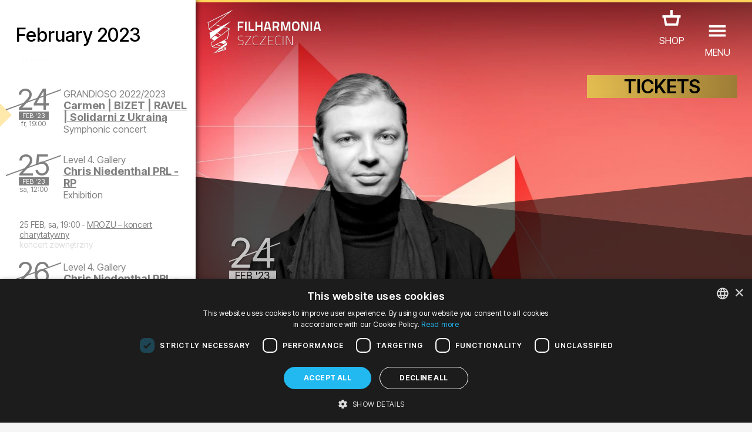

--- FILE ---
content_type: text/html; charset=UTF-8
request_url: https://filharmonia.szczecin.pl/events/1926-Carmen__BIZET__RAVEL__Solidarni_z_Ukraina
body_size: 46924
content:
<!DOCTYPE html>
<html lang="en">
<head>
	<meta charset="utf-8">
	<title>Carmen | BIZET | RAVEL | Solidarni z Ukrainą - Events - Filharmonia w Szczecinie</title>
	
	<!-- |                                       | -->
	<!-- |                   #                   | -->
	<!-- |                  ###                  | -->
	<!-- |                 #####                 | -->
	<!-- |                #######                | -->
	<!-- |               #########               | -->
	<!-- |              ##### #####              | -->
	<!-- |             #####   #####             | -->
	<!-- |            #####     #####            | -->
	<!-- |           #####       #####           | -->
	<!-- |          #####         #####          | -->
	<!-- |            ##           ##            | -->
	<!-- |              ###########              | -->
	<!-- |                 #####                 | -->
	<!-- |                   #                   | -->
	<!-- |                                       | -->
	<!-- |            A T E K T U R A            | -->
	<!-- |            www.atektura.pl            | -->
	<!-- |               2011-2026               | -->
	<!-- |                                       | -->
	
	<!-- META -->
	<meta name="Author" content="Filharmonia Szczecin">
	<meta name="description" content="Felix Mendelssohn-Bartholdy (1809 –1847) napisał swoją znakomitą uwerturę Hebrydy, znaną także pod tytułem Grota Fingala, podczas wizyty w jaskini...">
	<meta name="keywords" content="">
	<meta name="robots" content="index, follow, noodp">
	<meta name="viewport" content="width=device-width, initial-scale=1.0">
	<meta name="theme-color" content="#ffbb00">
	
	<!-- ICONS -->
	<link rel="icon" type="image/png" href="/favicon.png">
	<!-- LINK -->
	<link rel="canonical" href="https://filharmonia.szczecin.pl/events/1926-Carmen__BIZET__RAVEL__Solidarni_z_Ukraina">
	<link rel="alternate" hreflang="pl" href="https://filharmonia.szczecin.pl/wydarzenia/1926-Carmen__BIZET__RAVEL__Solidarni_z_Ukraina">
	<link rel="alternate" hreflang="en" href="https://filharmonia.szczecin.pl/events/1926-Carmen__BIZET__RAVEL__Solidarni_z_Ukraina">
	<link rel="alternate" hreflang="de" href="https://filharmonia.szczecin.pl/events_de/1926-Carmen__BIZET__RAVEL__Solidarni_z_Ukraina">
	
	<!-- META FB -->
	<meta property="fb:app_id" content="654976048292456">
	<meta property="og:image" content="https://filharmonia.szczecin.pl/files/events/pl_1926gallery_gallery_1_midi.jpg">
	<meta property="og:url" content="https://filharmonia.szczecin.pl/events/1926-Carmen__BIZET__RAVEL__Solidarni_z_Ukraina">
	<meta property="og:type" content="website">
	<meta property="og:title" content="Carmen | BIZET | RAVEL | Solidarni z Ukrainą - Events - Filharmonia w Szczecinie">
	<meta property="og:site_name" content="Filharmonia w Szczecinie">
	<meta property="og:description" content="Felix Mendelssohn-Bartholdy (1809 –1847) napisał swoją znakomitą uwerturę Hebrydy, znaną także pod tytułem Grota Fingala, podczas wizyty w jaskini...">
	
	
	<!-- SERVICES -->
	
	<!-- JS -->
	<meta name="msvalidate.01" content="10C7279230500A096A1A6DA5C63F581D">
	
	<script src="https://www.google.com/recaptcha/api.js?hl=en"></script>


<style>
<!--

input.admin_butt      {color:#c70;border:1px solid #c70;background:#fd7;padding:4px 8px;border-radius:4px;text-shadow:#c70 0 0 0;cursor:pointer;}
input.admin_butt:hover{color:#000;border:2px solid #c70;background:#fd7;padding:3px 7px;border-radius:4px;text-shadow:#c70 0 1px 2px;cursor:pointer;}

iframe[name='google_conversion_frame'] {
    height: 0 !important;
    width: 0 !important;
    line-height: 0 !important;
    font-size: 0 !important;
    margin-top: -13px;
    float: left;
}


-->
</style>

<!-- SCRIPT -->
<!-- Google Tag Manager -->
<script>(function(w,d,s,l,i){w[l]=w[l]||[];w[l].push({'gtm.start':
new Date().getTime(),event:'gtm.js'});var f=d.getElementsByTagName(s)[0],
j=d.createElement(s),dl=l!='dataLayer'?'&l='+l:'';j.async=true;j.src=
'https://www.googletagmanager.com/gtm.js?id='+i+dl;f.parentNode.insertBefore(j,f);
})(window,document,'script','dataLayer','GTM-5F6Q9XW');</script>
<!-- End Google Tag Manager --><script src="https://ajax.googleapis.com/ajax/libs/jquery/3.2.1/jquery.min.js"></script>

<!-- INTERNAL ATEKTURA/CMS -->
<script>

class UpdateBox {

	constructor(boxName, domainRoot) {
		this.boxName = boxName;
		this.url = domainRoot+'update_box_'+this.boxName+'.php?r='+Math.random();
		this.boxes = [];
		this.boxCopyNames = [];
		this.callbacks = [];
		this.disableDefaultCallback = false;
	}

	setBoxId(boxId) {
		this.boxId = boxId;
	}

	addBoxCopyNamed(boxCopyName) {
		this.boxCopyNames.push(boxCopyName);
	}

	addParam(key, value) {
		this.url += '&'+key+'='+value;
	}

	disableDefaultCallback() {
		this.disableDefaultCallback = true;
	}

	addCallback(callback) {
		this.callbacks.push(callback);
	}

	setError(error) {
		this.error = error;
	}

	addBox(boxName) {
		if (document.getElementById(boxName)) {
			this.boxes.push(document.getElementById(boxName));
		}
	}

	getBoxes() {
		this.boxes = [];

		let baseName = 'box_'+this.boxName;
		this.addBox(baseName);

		if (this.boxId != null) {
			baseName += '_'+this.boxId;
		}
		this.addBox(baseName);

		if (this.boxCopyNames.length > 0) {
			[].forEach.call(this.boxCopyNames, function(boxCopyName) {
				this.addBox(baseName+'_'+boxCopyName);
			}.bind(this));
		}
	}

	call() {

		this.getBoxes();

		this.xmlhttp = window.XMLHttpRequest ? new window.XMLHttpRequest() : new ActiveXObject("Microsoft.XMLHTTP");

		this.xmlhttp.onreadystatechange = function() {
			if (this.xmlhttp.readyState === 4) {
				if (this.xmlhttp.status === 200) {

					let response = this.xmlhttp.responseText;

					if (!this.disableDefaultCallback) {
						[].forEach.call(this.boxes, function(box) {
							box.innerHTML = response;
						}.bind(this));
					}
					[].forEach.call(this.callbacks, function(callback) {
						if (typeof callback === 'function') {
							callback(response);
						}
					});
				} else {
					if (typeof this.error === 'function') {
						this.error();
					}
				}
			}
		}.bind(this);

		this.xmlhttp.open('GET', this.url, true);
		this.xmlhttp.setRequestHeader("Content-type", "application/x-www-form-urlencoded"); // ??
		this.xmlhttp.withCredentials = true; // ??
		this.xmlhttp.send();

	}

}

var xmlhttp;
var boxname;
var boxnameid;
var boxid;
var http_request = false;
var updatename;
var updown;
var callafter;
var boxnamesarr;
var boxloop;

function update_no_ui(name, value) {

	xmlhttp = null;
	xmlhttp = GetXmlHttpObject();
	if(xmlhttp == null) {
		alert("twoja przeglądarka nie obsługuje tej funkcji :(");
		return;
	}

	var url = "/update_box_" + name + ".php?r=" + Math.random();
	url += '&value='+value;

	xmlhttp.open("GET", url, true);
	xmlhttp.send(null);

}

function update_box(boxnamex, boxidx, urlparam, callafterx, boxnamesarrx) {

	if(boxidx == '-') {
		boxidx = '';
	}
	if(urlparam == '-') {
		urlparam = '';
	}

	boxnamesarr = boxnamesarrx.split(",");
	callafter = callafterx;
	boxname = boxnamex;
	boxid = boxidx;
	xmlhttp = null;
	xmlhttp = GetXmlHttpObject();
	if(xmlhttp == null) {
		alert("twoja przeglądarka nie obsługuje tej funkcji :(");
		return;
	}

	var url = "/update_box_" + boxname + ".php?r=" + Math.random() + urlparam;

	boxnamexx = "'" + boxnamex + "'";
	boxidxx = boxidx;
	if(boxidx == '') {
		boxidxx = "'-'";
	}
	urlparamx = urlparam;
	if(urlparam == '') {
		urlparamx = "'-'";
	}

	boxloop = 1;
	if(boxnamesarr.length > 0) {
		boxloop = boxnamesarr.length;
	}
	for( bx = 0; bx < boxloop; bx++) {
		if(document.getElementById("box_" + boxname + boxid + boxnamesarr[bx])) {
			try {
				document.getElementById("box_" + boxname + boxid + boxnamesarr[bx]).innerHTML = update_box_waiter();
			} catch(err) {
				document.getElementById("box_" + boxname + boxid + boxnamesarr[bx]).style.visibility = 'hidden';
			}
		}
	}

	xmlhttp.onreadystatechange = stateChanged;
	xmlhttp.open("GET", url, true);
	xmlhttp.send(null);

}

function stateChanged() {

	if(xmlhttp.readyState == 4) {
		xmlDoc = xmlhttp.responseXML;
		for( bx = 0; bx < boxloop; bx++) {
			if(document.getElementById("box_" + boxname + boxid + boxnamesarr[bx])) {
				document.getElementById("box_" + boxname + boxid + boxnamesarr[bx]).style.visibility = 'visible';
				document.getElementById("box_" + boxname + boxid + boxnamesarr[bx]).innerHTML = xmlhttp.responseText;
			}
		}
		if(callafter != null) {
			eval(callafter);
		}

	}
}

function GetXmlHttpObject() {
	if(window.XMLHttpRequest) {
		// code for IE7+, Firefox, Chrome, Opera, Safari
		return new XMLHttpRequest();
	}
	if(window.ActiveXObject) {
		// code for IE6, IE5
		return new ActiveXObject("Microsoft.XMLHTTP");
	}
	return null;
}

function get(obj, boxnamex, boxnamexid, inputname, updateparams, updownx) {
	boxname = boxnamex;
	boxnameid = boxnamexid;
	updown = updownx;

	var poststrlist = inputname.split(",");
	var xvalue = document.getElementById(poststrlist[0]).value.replace(/&/gi, '<PUT_AMP>');
	var poststrlistx = poststrlist[0] + "=" + encodeURI(xvalue);
	if(poststrlist.length > 1) {
		var r = 1;
		for( r = 1; r < poststrlist.length; r++) {
			xvalue = document.getElementById(poststrlist[r]).value.replace(/&/gi, '<PUT_AMP>');
			poststrlistx = poststrlistx + "&" + poststrlist[r] + "=" + encodeURI(xvalue);
		}
	}

	var poststr = poststrlistx + '' + updateparams;

	makePOSTRequest('/update_box_' + boxname + '.php', poststr);
	// WARNING: /update_box_ slash added
	// WARNING: /update_box_ slash added
	// WARNING: /update_box_ slash added
	// WARNING: /update_box_ slash added
	// WARNING: /update_box_ slash added

}

function makePOSTRequest(url, parameters) {
	http_request = false;
	if(window.XMLHttpRequest) {// Mozilla, Safari,...
		http_request = new XMLHttpRequest();
		if(http_request.overrideMimeType) {
			// set type accordingly to anticipated content type
			//http_request.overrideMimeType('text/xml');
			http_request.overrideMimeType('text/html');
		}
	} else if(window.ActiveXObject) {// IE
		try {
			http_request = new ActiveXObject("Msxml2.XMLHTTP");
		} catch (e) {
			try {
				http_request = new ActiveXObject("Microsoft.XMLHTTP");
			} catch (e) {
			}
		}
	}
	if(!http_request) {
		alert('Cannot create XMLHTTP instance');
		return false;
	}

	http_request.onreadystatechange = alertContents;
	http_request.open('POST', url, true);
	http_request.setRequestHeader("Content-type", "application/x-www-form-urlencoded");
	// http_request.setRequestHeader("Content-length", parameters.length);
	// http_request.setRequestHeader("Connection", "close");
	http_request.send(parameters);
}

function alertContents() {
	if(http_request.readyState == 4) {
		if(http_request.status == 200) {
			if(updown == 0) {
				document.getElementById('box_' + boxname + boxnameid).innerHTML = http_request.responseText;
			}
			if(updown == 1) {
				document.getElementById('box_' + boxname + boxnameid).innerHTML = http_request.responseText + document.getElementById('box_' + boxname + boxnameid).innerHTML;
			}
			if(updown == 2) {
				document.getElementById('box_' + boxname + boxnameid).innerHTML = document.getElementById('box_' + boxname + boxnameid).innerHTML + http_request.responseText;
			}
		} else {
			alert('niestety coś się nie udało :(');
		}
	}
}

</script>
<script>

var media_browser_arr = new Array();
var media_browser_current = 0;
var media_browser_current_data = new Array();

function media_browser_setup(){
	if (media_browser_arr.length == 0) {
		media_browser_arr = document.getElementById('media_browser').value.split(',');
	}
	if (media_browser_arr.length == 2) {
		document.getElementById('media_browser_navigation_prev').style.display = 'none';
		document.getElementById('media_browser_navigation_next').style.display = 'none';
	}else{
		document.getElementById('media_browser_navigation_prev').style.display = '';
		document.getElementById('media_browser_navigation_next').style.display = '';
	}
}

function media_browser_show(media_id){

	media_browser_setup();
	media_browser_current = media_id;
	// alert(media_browser_arr[media_id]);

	media_browser_current_data = new Array();
	media_browser_current_data = media_browser_arr[media_id].split(':');

	document.getElementById('media_browser_container').style.display = '';
	update_box('media_browser', '', '&data='+media_browser_arr[media_id], '', '');

}

function media_browser_hide(){
	if (document.getElementById('media_browser_container')) {
		if (document.getElementById('box_media_browser')) {
			document.getElementById('box_media_browser').innerHTML = '';
		}
		document.getElementById('media_browser_container').style.display = 'none';
	}
}

function media_browser_next(){
	media_browser_current++;
	if (media_browser_current >= media_browser_arr.length) {
		media_browser_current = 1;
	}

	media_browser_show(media_browser_current);
}

function media_browser_prev(){
	media_browser_current--;
	if (media_browser_current < 1) {
		media_browser_current = media_browser_arr.length-1;
	}

	media_browser_show(media_browser_current);
}


function addgalleryftpfolder(galleryname) {

	var galleryftpfolder = document.getElementById('gallery_ftp_folder_' + galleryname + '_div');
	galleryftpfolder.style.display = '';
	document.getElementById('gallery_ftp_folder_' + galleryname + '_if').checked = 'checked';

}

function addgalleryfileinput(inputtype, galleryname) {

	var galleryfileinputcount = document.getElementById(galleryname + '_galleryfileinputcount').value;
	galleryfileinputcount++;

    var multiple = '';
    var multipleName = '';
    if(inputtype == 'file'){
        multiple = ' accept="image/jpeg, image/png" multiple="true"';
        multipleName = '[]';
    }

	document.getElementById(galleryname + '_galleryfileinputcount').value = galleryfileinputcount;
	document.getElementById(galleryname + '_galleryfileinputbox').id = galleryname + '_galleryfileinputbox_' + galleryfileinputcount;
	document.getElementById(galleryname + '_galleryfileinputbox_' + galleryfileinputcount).innerHTML = '<div style="position:relative;height:30px;background:url(' + "'galleryfileinput.png'" + ') no-repeat center;margin:2px 0;"><input type="hidden" name="' + galleryname + '_new_' + galleryfileinputcount + '_inputtype" value="' + inputtype + '"><input'+multiple+' type="' + inputtype + '" id="' + galleryname + '_new_' + galleryfileinputcount + '" name="' + galleryname + '_new_' + galleryfileinputcount + multipleName + '" style="position:absolute;top:5px;left:50px;width:200px;"><input type="text" id="' + galleryname + '_new_title_' + galleryfileinputcount + '" name="' + galleryname + '_new_title_' + galleryfileinputcount + '" placeholder="tytuł obrazu ' + galleryfileinputcount + '" onMouseOver="this.focus();" style="position:absolute;top:5px;right:70px;width:400px;"><input type="radio" name="' + galleryname + '_new_prepost_' + galleryfileinputcount + '" value="pre" style="position:absolute;top:5px;right:40px;width:20px;" title="wstaw na początku" checked><input type="radio" name="' + galleryname + '_new_prepost_' + galleryfileinputcount + '" value="post" style="position:absolute;top:5px;right:20px;width:20px;" title="wstaw na końcu"></div><div id="' + galleryname + '_galleryfileinputbox"></div>';

}

function addgalleryfileinput_v2(inputtype, galleryname) {

	var galleryfileinputcount = document.getElementById(galleryname + '_galleryfileinputcount').value;
	galleryfileinputcount++;

    var multiple = '';
    var multipleName = '';
    if(inputtype == 'file'){
        multiple = ' accept="image/jpeg, image/png" multiple="true"';
        multipleName = '[]';
    }

	document.getElementById(galleryname + '_galleryfileinputcount').value = galleryfileinputcount;
	document.getElementById(galleryname + '_galleryfileinputbox').id = galleryname + '_galleryfileinputbox_' + galleryfileinputcount;
	document.getElementById(galleryname + '_galleryfileinputbox_' + galleryfileinputcount).innerHTML = '<div style="position:relative;height:30px;background:url(' + "'galleryfileinput.png'" + ') no-repeat center;margin:2px 0;"><input type="hidden" name="pl_gallery_' + galleryname + '_new_' + galleryfileinputcount + '_inputtype" value="' + inputtype + '"><input'+multiple+' type="' + inputtype + '" id="' + galleryname + '_new_' + galleryfileinputcount + '" name="pl_gallery_' + galleryname + '_new_' + galleryfileinputcount + multipleName + '" style="position:absolute;top:5px;left:50px;width:200px;"><input type="text" id="' + galleryname + '_new_title_' + galleryfileinputcount + '" name="pl_gallery_' + galleryname + '_new_title_' + galleryfileinputcount + '" placeholder="tytuł obrazu ' + galleryfileinputcount + '" onMouseOver="this.focus();" style="position:absolute;top:5px;right:70px;width:400px;"><input type="radio" name="pl_gallery_' + galleryname + '_new_prepost_' + galleryfileinputcount + '" value="pre" style="position:absolute;top:5px;right:40px;width:20px;" title="wstaw na początku" checked><input type="radio" name="pl_gallery_' + galleryname + '_new_prepost_' + galleryfileinputcount + '" value="post" style="position:absolute;top:5px;right:20px;width:20px;" title="wstaw na końcu"></div><div id="' + galleryname + '_galleryfileinputbox"></div>';

}

var galleryimagenextid;
var galleryimageprevid;
var galleryii;
var galleryid;
var galleryfileid;
var galleryoldid;
var galleryoldfileid;
var galleryimagedirname;
var galleryimagefilename;


var galleryimagesizewarr = new Array();
var galleryimagesizeharr = new Array();

function galleryshowimage(dirname, filename, i, ii) {

	galleryoldid = galleryid;
	galleryoldfileid = galleryfileid;
	galleryid = i;
	galleryfileid = ii;

	if(document.getElementById('box_galleryimagelovecount_' + galleryoldid + '_' + galleryoldfileid)) {
		document.getElementById('box_galleryimagelovecount_' + galleryoldid + '_' + galleryoldfileid).id = 'box_galleryimagelovecount_' + galleryid + '_' + galleryfileid;
	} else if(document.getElementById('box_galleryimagelovecount')) {
		document.getElementById('box_galleryimagelovecount').id = 'box_galleryimagelovecount_' + galleryid + '_' + galleryfileid;
	}

	galleryimagedirname = dirname;
	galleryimagefilename = filename;

	galleryii = 0;
	galleryimagenextid = 0;
	galleryimageprevid = 0;
	if(document.getElementById('galleryimagearr_' + i)) {

        // ids
		var galleryimagearrx = document.getElementById('galleryimagearr_' + i).value;
        var galleryimagearr = galleryimagearrx.split(',');

        if (document.getElementById('galleryimagesizewarr_' + galleryid)) {
            // widths
            galleryimagesizewarrx = document.getElementById('galleryimagesizewarr_' + galleryid).value;
            galleryimagesizewarr = galleryimagesizewarrx.split(',');
        }
        if (document.getElementById('galleryimagesizeharr_' + galleryid)) {
            // heights
            galleryimagesizeharrx = document.getElementById('galleryimagesizeharr_' + galleryid).value;
            galleryimagesizeharr = galleryimagesizeharrx.split(',');
        }

		if(document.getElementById('box_galleryimagelovecount_' + i + '_' + ii)) {
			var galleryimagelovearrx = document.getElementById('galleryimagelovearr_' + i).value;
			var galleryimagelovearr = galleryimagelovearrx.split(',');
		}

		x = 0;
		while(x < galleryimagearr.length && galleryimagearr[x] != ii) {
			x++;
		}

		galleryii = x;

		nexti = x + 1;
		if(nexti == galleryimagearr.length) {
			nexti = 0;
		}
		previ = x - 1;
		if(x == 1) {
			previ = 0;
		}

		if(document.getElementById('box_galleryimagelovecount_' + i + '_' + ii)) {
			document.getElementById('box_galleryimagelovecount_' + i + '_' + ii).innerHTML = galleryimagelovearr[x];
		}

		galleryimagenextid = galleryimagearr[nexti];
		galleryimageprevid = galleryimagearr[previ];
	}

	document.getElementById('galleryshow').style.display = '';
	if(i == 0) {
		printfilename = php_languagearr[0] + '_' + ii + filename;
	} else {
		printfilename = i + filename + '_' + ii;
	}

	document.getElementById('galleryimagenext').style.display = '';
	document.getElementById('galleryimageprev').style.display = '';
	document.getElementById('galleryimagenextblank').style.display = 'none';
	document.getElementById('galleryimageprevblank').style.display = 'none';
	if(galleryimagenextid == 0 || galleryimagenextid == null) {
		document.getElementById('galleryimagenext').style.display = 'none';
		document.getElementById('galleryimagenextblank').style.display = '';
	}
	if(galleryimageprevid == 0 || galleryimagenextid == null) {
		document.getElementById('galleryimageprev').style.display = 'none';
		document.getElementById('galleryimageprevblank').style.display = '';
	}

	getparams = '&s=' + dirname + '&id=' + i + '&idx=' + ii + '&imagename=' + printfilename;
	update_box('galleryimage', '', getparams, 'galleryimageshowsetup()', '');

	window.location.href = '#image@' + dirname + '@' + filename + '@' + i + '@' + ii;

	//document.getElementById("galleryshow").style.top=document.body.scrollTop+'px';
	document.body.style.overflow = 'hidden';
	//document.body.style.top=document.body.scrollTop+'px';

}

window.onscroll = function() {

	//if(document.getElementById("galleryshow")){
	//document.getElementById("galleryshow").style.top=document.body.scrollTop+'px';
	//}
	//if(document.getElementById("youtubeshow")){
	//document.getElementById("youtubeshow").style.top=document.body.scrollTop+'px';
	//}
	//if(document.getElementById("mpzwebmaster")){
	//document.getElementById("mpzwebmaster").style.bottom='-'+document.body.scrollTop+'px';
	//}
	if( typeof window.windowOnScroll == 'function') {
		windowOnScroll();
	}

}
function galleryhide() {
	galleryimagearr = '';
	galleryimagearrid = '';
	if (document.getElementById('galleryshow')) {
		document.getElementById('galleryshow').style.display = 'none';
	}
	//window.location.href='#';
	document.body.style.overflow = '';
}

function youtubeshow(youtubevideoid) {
	document.getElementById('youtubeshow').style.display = '';
	getparams = '&youtubevideoid=' + youtubevideoid;
	update_box('youtubebox', '', getparams, '', '');
	window.location.href = '#youtube@' + youtubevideoid;
	//document.getElementById("galleryshow").style.top=document.body.scrollTop+'px';
	document.body.style.overflow = 'hidden';

}

function youtubehide() {
	if (document.getElementById('youtubeshow')) {
		if (document.getElementById('box_youtubebox')) {
			document.getElementById('box_youtubebox').innerHTML = '';
		}
		document.getElementById('youtubeshow').style.display = 'none';
		//window.location.href='#';
		document.body.style.overflow = '';
	}
}

function indexpopup_show(update_box_name, update_box_id, update_box_params, update_box_4, update_box_5) {
	if (document.getElementById('indexpopup_show')) {
		document.getElementById('indexpopup_show').style.display = '';
		update_box(update_box_name, update_box_id, update_box_params, update_box_4, update_box_5);
		document.body.style.overflow = 'hidden';
	}
}

function indexpopup_hide() {
	if (document.getElementById('indexpopup_show')) {
		if (document.getElementById('box_indexpopup')) {
			document.getElementById('box_indexpopup').innerHTML = '';
		}
		document.getElementById('indexpopup_show').style.display = 'none';
		document.body.style.overflow = '';
	}
}

function openIndexpopup(params, callback) {

	if (!document.getElementById('indexpopup_show')) {
		return;
	}

	document.body.style.overflow = 'hidden';
	document.getElementById('indexpopup_show').style.display = '';
	let updateBox = new UpdateBox('indexpopup', '/');
	[].forEach.call(params, (param) => {
		updateBox.addParam(param.key, param.value);
	});
	updateBox.addCallback(() => {
		callback();
		document.querySelector('#indexpopup_show>div').scrollTo(0, 0);
	});
	updateBox.call();

}

function closeIndexpopup() {
	if (!document.getElementById('indexpopup_show')) {
		return;
	}
	if (document.getElementById('box_indexpopup')) {
		document.getElementById('box_indexpopup').innerHTML = '';
	}
	document.getElementById('indexpopup_show').style.display = 'none';
	document.body.style.overflow = '';
}

function galleryshowimagex(dirname, filename, i, ii) {
	galleryoldid = galleryid;
	galleryoldfileid = galleryfileid;
	galleryid = i;
	galleryfileid = ii;

	if(document.getElementById('box_galleryimagelovecount_' + galleryoldid + '_' + galleryoldfileid)) {
		document.getElementById('box_galleryimagelovecount_' + galleryoldid + '_' + galleryoldfileid).id = 'box_galleryimagelovecount_' + galleryid + '_' + galleryfileid;
	} else if(document.getElementById('box_galleryimagelovecount')) {
		document.getElementById('box_galleryimagelovecount').id = 'box_galleryimagelovecount_' + galleryid + '_' + galleryfileid;
	}

	galleryimagedirname = dirname;
	galleryimagefilename = filename;

	galleryimagenextid = 0;
	galleryimageprevid = 0;
	if(document.getElementById('galleryimagearr_' + i)) {

		var galleryimagearrx = document.getElementById('galleryimagearr_' + i).value;
		var galleryimagearr = galleryimagearrx.split(',');

		if(document.getElementById('box_galleryimagelovecount_' + i + '_' + ii)) {
			var galleryimagelovearrx = document.getElementById('galleryimagelovearr_' + i).value;
			var galleryimagelovearr = galleryimagelovearrx.split(',');
		}

		x = 0;
		while(x < galleryimagearr.length && galleryimagearr[x] != ii) {
			x++;
		}
		nexti = x + 1;
		if(nexti == galleryimagearr.length) {
			nexti = 0;
		}
		previ = x - 1;
		if(x == 1) {
			previ = 0;
		}

		if(document.getElementById('box_galleryimagelovecount_' + i + '_' + ii)) {
			document.getElementById('box_galleryimagelovecount_' + i + '_' + ii).innerHTML = galleryimagelovearr[x];
		}

		galleryimagenextid = galleryimagearr[nexti];
		galleryimageprevid = galleryimagearr[previ];
	}

	document.getElementById('galleryshow').style.display = '';
	if(i == 0) {
		printfilename = php_languagearr[0] + '_' + ii + filename;
	} else {
		printfilename = i + filename + '_' + ii;
	}
	document.getElementById('galleryimageshow').src = 'gallery_wait.png';
	document.getElementById('galleryimageshow').src = 'files/' + dirname + '/' + printfilename + '.jpg';

	document.getElementById('galleryimagenext').style.display = '';
	document.getElementById('galleryimageprev').style.display = '';
	document.getElementById('galleryimagenextblank').style.display = 'none';
	document.getElementById('galleryimageprevblank').style.display = 'none';
	if(galleryimagenextid == 0) {
		document.getElementById('galleryimagenext').style.display = 'none';
		document.getElementById('galleryimagenextblank').style.display = '';
	}
	if(galleryimageprevid == 0) {
		document.getElementById('galleryimageprev').style.display = 'none';
		document.getElementById('galleryimageprevblank').style.display = '';
	}

	if(document.getElementById('box_galleryimagelovecount_' + i + '_' + ii)) {
		getparams = '&s=' + dirname + '&id=' + i + '&idx=' + ii;
		update_box('galleryimagelovecount', '_' + i + '_' + ii, getparams, '', '');
	}

}

function easylog_showlogform() {
	document.getElementById('easylog_logform').style.display = '';
}

function easylog_closelogform() {
	document.getElementById('easylog_logform').style.display = 'none';
}

document.onkeyup = function(e) {
	if (e.keyCode == 27) {
		indexpopup_hide();
		galleryhide();
		youtubehide();
		media_browser_hide();
	}else if (e.keyCode == 37) {
		if (document.getElementById('media_browser_container') && document.getElementById('media_browser_container').style.display != 'none') {
			media_browser_prev();
		}
	}else if (e.keyCode == 39) {
		if (document.getElementById('media_browser_container') && document.getElementById('media_browser_container').style.display != 'none') {
			media_browser_next();
		}
	}
}

</script>
<script>

// TOOLBAR

var actual_toolbar = '';
var actual_toolbar_input = '';
function show_toolbar(from_input, txt_name, toolbar_title) {
	if(from_input == 'textarea') {
		actual_toolbar = txt_name;
	} else if(from_input == 'title') {
		actual_toolbar_input = txt_name;
	}
	document.getElementById('admin_toolbar_title').innerHTML = toolbar_title;
	document.getElementById('admin_toolbar').style.display = '';
	document.getElementById('admin_toolbar_butts_textarea').style.display = 'none';
	document.getElementById('admin_toolbar_butts_title').style.display = 'none';
	document.getElementById('admin_toolbar_butts_' + from_input).style.display = '';
	document.getElementById('admin_toolbar').style.display = '';
	if(from_input == 'textarea') {
		update_height(txt_name, 'box_liveview' + txt_name);
	}
}

function hide_toolbar() {
	//document.getElementById('admin_toolbar').style.display='none';
	//actual_toolbar='';
}

window.addEventListener('load', function() {
	showImageOrVideoOnLoad();
});
function bodystartevent() {
	// it's just a shortcut
	// bodystartevent() was used hardcoded on body tag as onload parameter
	showImageOrVideoOnLoad();
}
function showImageOrVideoOnLoad() {
	var startevent = new String(window.location).split('#');
	if(startevent[1] != null) {
		var starteventx = startevent[1].split('@');
		if(starteventx[0] == 'youtube') {
			youtubeshow(starteventx[1]);
		}
		if(starteventx[0] == 'image') {
			galleryshowimage(starteventx[1], starteventx[2], starteventx[3], starteventx[4]);
		}
	}
}

// OPEN/CLOSE DIV
function opendiv(divname, buttname) {
	document.getElementById(divname).style.display = '';
	if(buttname != null) {
		document.getElementById(buttname).style.display = 'none';
	}
}

function closediv(divname, buttname) {
	document.getElementById(divname).style.display = 'none';
	if(buttname != null) {
		document.getElementById(buttname).style.display = '';
	}
}

// PLIK Z LINKU
function fileinput_changesource(fileinputname) {
	document.getElementById(fileinputname).type = "text";
	document.getElementById(fileinputname + '_changesource_type').value = "text";
	document.getElementById(fileinputname + '_changesource').value = '';
	document.getElementById(fileinputname + '_changesource').style.display = 'none';
	document.getElementById(fileinputname).focus();
}

function cmsFileInputToggleSourceType(fileInputName) {
	let fileInputType = document.getElementById(fileInputName).type;
	if (fileInputType == 'file') {
		document.getElementById(fileInputName).type = "text";
		document.getElementById(fileInputName + '_changesource_type').value = "text";
		document.getElementById(fileInputName + '_changesource').value = 'załaduj z dysku';
		document.getElementById(fileInputName).focus();
	} else if (fileInputType == 'text') {
		document.getElementById(fileInputName).type = "file";
		document.getElementById(fileInputName + '_changesource_type').value = "file";
		document.getElementById(fileInputName + '_changesource').value = 'załaduj z linku';
		document.getElementById(fileInputName).focus();
	}
}

// TEXTAREA LIVEVIEW HEIGHT
// OLD
function update_heightx(ta, lv) {

    document.getElementById(ta).style.height = '1px';
    tah = parseInt(document.getElementById(ta).scrollHeight);
    document.getElementById(lv).style.height = '1px';
    lvh = parseInt(document.getElementById(lv).scrollHeight);

    newh = tah;
    if(lvh > tah) {
        newh = lvh;
    }

    document.getElementById(lv).style.height = newh + 'px';
    document.getElementById(ta).style.height = newh + 'px';

    /*
     newh=document.getElementById(liveviewh).offsetHeight+"px";
     document.getElementById(textareah).style.height=newh;
     if(document.getElementById(textareah).clientHeight>document.getElementById(textareah).scrollHeight){
     newh=document.getElementById(liveviewh).offsetHeight+"px";
     document.getElementById(textareah).style.height=newh;
     //document.getElementById(liveviewh).style.height=newh;
     }else{
     document.getElementById(textareah).style.height='100px';
     newh=document.getElementById(textareah).scrollHeight+"px";
     document.getElementById(textareah).style.height=newh;
     //document.getElementById(liveviewh).style.height=newh;
     }
     */
}

// TEXTAREA LIVEVIEW HEIGHT
function update_height(ta, lv) {


    // newh = tah;
    // if(lvh > tah) {
        // newh = lvh;
    // }

    // document.getElementById(lv).style.height = newh + 'px';

		let nodeIDs = (ta+','+lv).split(',');

		let newH = 0;

		[].forEach.call(nodeIDs, function(nodeID) {

			let node = document.getElementById(nodeID);
			if (node) {

				node.style.height = '1px';
				node.offsetHeight;
				let nodeH = parseInt(node.scrollHeight);

				if (nodeH>newH) {
					newH = nodeH;
				}

			}

		});

		newH+=20;

		[].forEach.call(nodeIDs, function(nodeID) {
			let node = document.getElementById(nodeID);
			if (node) {
				node.style.height = newH + 'px';
			}
		});

    /*
     newh=document.getElementById(liveviewh).offsetHeight+"px";
     document.getElementById(textareah).style.height=newh;
     if(document.getElementById(textareah).clientHeight>document.getElementById(textareah).scrollHeight){
     newh=document.getElementById(liveviewh).offsetHeight+"px";
     document.getElementById(textareah).style.height=newh;
     //document.getElementById(liveviewh).style.height=newh;
     }else{
     document.getElementById(textareah).style.height='100px';
     newh=document.getElementById(textareah).scrollHeight+"px";
     document.getElementById(textareah).style.height=newh;
     //document.getElementById(liveviewh).style.height=newh;
     }
     */
}

// INPUT TITLE FORMAT [abc] lowercase, [Abc] capital, [ABC] uppercase etc
function formatTitle(format_type) {
	el = document.getElementById(actual_toolbar_input);
	if(format_type == 'tolowercase' || format_type == 'capital') {
		el.value = el.value.toLowerCase();
		if(format_type == 'capital') {
			el.value = el.value.substr(0, 1).toUpperCase() + el.value.substr(1, el.value.length);
		}
	} else {
		el.value = el.value.toUpperCase();
	}
}

// TEXTAREA TEXT FORMAT [B] [U] [I] ETC
function formatText(el, tag, tag2) {

	let savedScrollTop = window.pageYOffset || document.documentElement.scrollTop || document.body.scrollTop || 0;
	console.log (window.pageYOffset || document.documentElement.scrollTop || document.body.scrollTop || 0);

	if(el == null) {
		el = document.getElementById(actual_toolbar);
	}
	if(el.setSelectionRange) {

		console.log('el.setSelectionRange');
		select_position = el.selectionEnd;
		selected_text = el.value.substring(el.selectionStart, el.selectionEnd);
		el.value = el.value.substring(0, el.selectionStart) + tag + selected_text + tag2 + el.value.substring(el.selectionEnd, el.value.length);

		if(selected_text.length > 0) {
			select_position_start = select_position - selected_text.length + tag.length; // why was there hardcoded +2???
			select_position_end = select_position + tag.length;
		} else {
			select_position_start = select_position + tag.length;
			select_position_end = select_position_start;
		}

		el.focus();
		el.setSelectionRange(select_position_start, select_position_end);

	} else {
		console.log('document.selection.createRange()');

		var selectedText = document.selection.createRange().text;

		select_position = el.selectionEnd;

		if(selectedText != "") {
			var newText = tag + selectedText + tag2;
			document.selection.createRange().text = newText;
		}

		selectedText.collapse(true);
		selectedText.moveEnd('character', select_position);
		selectedText.moveStart('character', select_position);
		selectedText.select();

	}

	document.documentElement.scrollTop = savedScrollTop;
	console.log (window.pageYOffset || document.documentElement.scrollTop || document.body.scrollTop || 0);

}

// CLEAR CAPTCHA
var clearcaptcha = false;

function clearcaptchax() {
	if(clearcaptcha == false) {
		document.getElementById('kom_captcha').value = '';
		clearcaptcha = true;
	}
}

// SHOW TAB
function showtab(tabname, ile, tabid) {

	for( i = 0; i < ile; i++) {
		onoff = 1;
		if(i == tabid) {
			onoff = 2;
		}
		document.getElementById(tabname + '_tabbutt_' + i).className = 'tabbutt' + onoff;
		document.getElementById(tabname + '_intab_' + i).className = 'intab' + onoff;
		//document.getElementById('x'+tabname+'_tabbutt_'+i).className='xtabbutt'+onoff;
	}

}

// SHOW/HIDE DEL BUTTONS
function showdelbutts(id) {
	document.getElementById('delform' + id).style.display = '';
	document.getElementById('nodelbutt' + id).style.display = '';
	document.getElementById('delbutt' + id).style.display = 'none';
}

function hidedelbutts(id) {
	document.getElementById('delform' + id).style.display = 'none';
	document.getElementById('nodelbutt' + id).style.display = 'none';
	document.getElementById('delbutt' + id).style.display = '';
}

// SHOW FORM PER LANGUAGE
function showlangelements(langid) {

	for( i = 0; i < languageelements.length; i++) {
		for( ii = 0; ii < languageprint.length; ii++) {
			ifdisplay = 'none';
			if(languageprint[ii] == langid || langid == 'all') {
				ifdisplay = 'block';
			}
			document.getElementById(languageprint[ii] + '_' + languageelements[i] + '_div').style.display = ifdisplay;
		}
	}
	
	let inputLangContainersNODEs = document.querySelectorAll('.inputLangContainer');
	[].forEach.call(inputLangContainersNODEs, (inputLangContainerNODE)=>{
		inputLangContainerNODE.classList.add('hidden');
		if (inputLangContainerNODE.classList.contains('inputLangContainer'+langid.toUpperCase()) || langid=='all') {
			inputLangContainerNODE.classList.remove('hidden');
		}
	});

}

</script>

<!-- INTERNAL PHP VARS -->
<script>

var __admin_domain = "https://filharmonia.szczecin.pl/";
var changeorder = false;
var languageelements=new Array();
var languageprint=new Array('pl','en','de');
var php_languagearr=new Array('pl','en','de');

</script>

<meta name="facebook-domain-verification" content="i6u8ui97ie36br12kk5djfgmjkdy5v"><link rel="preconnect" href="https://fonts.googleapis.com">
<link rel="preconnect" href="https://fonts.gstatic.com" crossorigin>
<link href='https://fonts.googleapis.com/css?family=Titillium+Web:400,700,900,200&subset=latin,latin-ext&amp;display=swap' rel='stylesheet' type='text/css'>
<link href="https://fonts.googleapis.com/css2?family=Inter+Tight:ital,wght@0,100..900;1,100..900&display=swap" rel="stylesheet">

<script>
    <!--

  var is_firefox = navigator.userAgent.toLowerCase().indexOf('firefox') > -1;
	var is_ie= navigator.userAgent.toLowerCase().indexOf('ie') > -1;
	var is_opera= navigator.userAgent.toLowerCase().indexOf('opera') > -1;

	var _scrollTop = 0;

	var menuClosed = 1;
	var menuBarClosed = 1;

	function toggleMenu(){

		menuClosed *= (-1);

		menuAppearance();

	}

	function menuAppearance(){

    var logo = document.getElementById('logo');
		var menu = document.getElementById('top_menu');
		var menu_buttons = document.getElementById('menu_buttons');
		// var menu_icon = document.getElementById('menu_icon');
		var buy_ticket_bar = document.getElementById('buy_ticket_bar');
		var cal_icon = document.getElementById('cal_icon');
		var scroll_icon = document.getElementById('scroll_icon');

    if (logo) {

    	if (menuClosed > 0) {

    		if (_scrollTop <= 0) {

    			if (buy_ticket_bar) {
    				buy_ticket_bar.setAttribute('class', 'buy_ticket_bar');
    			}

    			logo.setAttribute('class', 'logo_max');
    			menu.setAttribute('class', 'top_menu top_menu_hidden');
    			menu_buttons.setAttribute('class', 'menu_buttons');
    			// menu_icon.setAttribute('class', 'menu_icon');
    			cal_icon.classList.remove('cal_icon_hide');
					cal_icon.classList.add('cal_icon');
    			if (scroll_icon) {
      			scroll_icon.setAttribute('class', 'scroll_icon');
    			}
    		} else {

    			if (buy_ticket_bar) {
    				buy_ticket_bar.setAttribute('class', 'buy_ticket_bar_scrolled');
    			}

    			logo.setAttribute('class', 'logo');
    			menu.setAttribute('class', 'top_menu top_menu_logo');
    			menu_buttons.setAttribute('class', 'menu_buttons_hide');
    			// menu_icon.setAttribute('class', 'menu_icon_hide');
    			// cal_icon.setAttribute('class', 'cal_icon_hide');
    			cal_icon.classList.add('cal_icon_hide');
    			cal_icon.classList.remove('cal_icon');
    			if (scroll_icon) {
    				scroll_icon.setAttribute('class', 'scroll_icon_hide');
    			}
    		}
      } else {

      	if (buy_ticket_bar) {
      		buy_ticket_bar.setAttribute('class', 'buy_ticket_bar');
      	}

      	logo.setAttribute('class', 'logo');
      	menu.setAttribute('class', 'top_menu top_menu_open');
      	menu_buttons.setAttribute('class', 'menu_buttons_hide');
      	// menu_icon.setAttribute('class', 'menu_icon_hide');
				cal_icon.classList.add('cal_icon_hide');
				cal_icon.classList.remove('cal_icon');
      	if (scroll_icon) {
      		scroll_icon.setAttribute('class', 'scroll_icon_hide');
      	}
      }
    }
  }


    function facebook_box() {
        box = document.getElementById('facebook_box');
        if (box.style.display == 'none') {
            box.style.display = '';
        } else {
            box.style.display = 'none';
        }
    }

    var myMarkerCluster = null;

    var markerlinkarr = new Array();
    var markerarr = new Array();
    var markerforclusters = [];
    var markerid;

    function my_googlemap(mapname, markerlat, markerlng, markerlink, markertitle, markericonimage, markericonimage_w, markericonimage_h, markericonimage_x, markericonimage_y, markericonimage_group) {

        var markerlatarr = markerlat.split('|');
        var markerlatarrcount = markerlatarr.length;
        var markerlngarr = markerlng.split('|');
        markerlinkarr = markerlink.split('|');
        var markertitlearr = markertitle.split('|');
        var markericonimagearr = markericonimage.split('|');
        var markericonimagearr_w = markericonimage_w.split('|');
        var markericonimagearr_h = markericonimage_h.split('|');
        var markericonimagearr_x = markericonimage_x.split('|');
        var markericonimagearr_y = markericonimage_y.split('|');
        var markerIcon;

        var wspolrzedne = new google.maps.LatLng(markerlatarr[0], markerlngarr[0]);
        var opcjeMapy = {
            zoom : 2,
            center : wspolrzedne,
            mapTypeId : google.maps.MapTypeId.ROADMAP,
            disableDefaultUI : true,
            mapTypeControl : true,
            mapTypeControlOptions : {
                style : google.maps.MapTypeControlStyle.DROPDOWN_MENU
            },
            navigationControl : true,
            navigationControlOptions : {
                style : google.maps.NavigationControlStyle.SMALL
            }
        };
        mapa = new google.maps.Map(document.getElementById(mapname + '_map'), opcjeMapy);

        var markerstartid = 0;
        if (markerlatarrcount > 1) {
            markerstartid = 1;
        }

        for ( markeridx = markerstartid; markeridx < markerlatarrcount; markeridx++) {
            markerid = markeridx;
            punkt = new google.maps.LatLng(markerlatarr[markerid], markerlngarr[markerid]);
            markerIcon = new google.maps.MarkerImage(markericonimagearr[markerid], new google.maps.Size(parseInt(markericonimagearr_w[markerid]), parseInt(markericonimagearr_h[markerid])), new google.maps.Point(0, 0), new google.maps.Point(parseInt(markericonimagearr_x[markerid]), parseInt(markericonimagearr_y[markerid])));

            var opcjeMarkera = {
                position : punkt,
                map : mapa,
                draggable : false,
                title : markertitlearr[markerid],
                icon : markerIcon
            }
            markerarr[markerid] = new google.maps.Marker(opcjeMarkera);
            markerforclusters.push(markerarr[markerid]);
            markerarr[markerid].markeridxx = markerid;
            google.maps.event.addListener(markerarr[markerid], 'click', function() {
                document.location.href = markerlinkarr[this.markeridxx];
            });
        }

        var clusterStyles = [{
            textColor : 'white',
            url : markericonimage_group,
            height : 50,
            width : 50
        }, {
            textColor : 'white',
            url : markericonimage_group,
            height : 50,
            width : 50
        }, {
            textColor : 'white',
            url : markericonimage_group,
            height : 50,
            width : 50
        }];

        myMarkerClusterer = new MarkerClusterer(mapa, markerforclusters, {
            maxZoom : 13,
            gridSize : 40,
            styles : clusterStyles
        });

    }

    var calendar_start_week = 0;

    function change_week(change) {
        if (change > 0) {
            calendar_start_week += 1;
        } else if (change < 0) {
            calendar_start_week -= 1;
        } else {
            calendar_start_week = 0;
        }
        update_box('pokonacnude_calendar_start_week', '', '&change=' + calendar_start_week, '', '');
        if (calendar_start_week == 0) {
            document.getElementById('pokonacnude_calendar_start_today').style.display = 'none';
        } else {
            document.getElementById('pokonacnude_calendar_start_today').style.display = '';
        }
    }


    -->
</script>
<link rel="stylesheet" type="text/css" href="/fontello-cms/css/atektura-cms.css"><style>


.atekturaCMSBorder {
	background: transparent !important;
	border: 2px solid #fd7 !important;
	border-radius: 4px !important;
	color: inherit !important;
	font-size: 12px !important;
	line-height: 16px !important;
}
.atekturaCMSComment {
	background: #fd7 !important;
	border: 2px solid #fd7 !important;
	border-radius: 4px !important;
	color: #000 !important;
	font-size: 12px !important;
	line-height: 16px !important;
}
.atekturaCMSSiteButton {
	position: relative !important;
	display: inline-block !important;
	top: -6px !important;
	height: 16px !important;
	padding: 0 6px !important;
	background: #fd7 !important;
	border: 2px solid #fd7 !important;
	border-radius: 4px !important;
	color: #000 !important;
	font-size: 12px !important;
	font-weight: bold !important;
	line-height: 16px !important;
	text-decoration: none !important;
}
.atekturaCMSSiteButton:hover {
	background: #fff !important;
	text-decoration: none !important;
}


.fb-like {
	position: relative;
	top: -6px;
	margin: 0 10px;
}


html, body {
	width: 100%;
	height: 100%;
	margin: 0;
}

h1, h2, h3, h4, h5, h6 {
	margin: inherit;
	font-weight: inherit;
	font-size: inherit;
}
.r {
	float:right;
}
.l {
	float:left;
}
.absolute_zero {
	position:absolute;
	top:0px;
	left:0px;
}
.wh100 {
	width: 100%;
	height: 100%;
}
.clearafter::after {
	content:'';
	display: block;
	clear: both;
}
.hidden {
	display: none !important;
}

.inputLang {
	background-repeat: no-repeat;
	background-position: top right;
}
.inputLangALL {
	background-image: url('/flaga_all.png');
}
.inputLangPL {
	background-image: url('/flaga_pl.png');
}
.inputLangEN {
	background-image: url('/flaga_en.png');
}
.inputLangDE {
	background-image: url('/flaga_de.png');
}

.visually-hidden {
  position: absolute;
  width: 1px;
  height: 1px;
  padding: 0;
  margin: -1px;
  overflow: hidden;
  clip: rect(0, 0, 0, 0);
  clip-path: inset(50%);
  white-space: nowrap;
  border: 0;
}

</style>
<style>

#media_browser_container {
	background: #000;
	position: fixed;
	top: 0px;
	left: 0px;
	width: 100%;
	height: 100%;
	z-index: 1000000;
	vertical-align: middle;
}
#box_media_browser {
	position: relative;
	margin: auto;
	text-align: center;
	height: 90%;
}
#media_browser_navigation {
	position: relative;
	margin: auto;
	text-align: center;
	height: 10%;
	background: #000;
}
#media_browser_navigation button {
	display: inline-block;
	width: 10%;
	height: 100%;
	cursor: pointer;
	color: #fff;
	text-decoration: none;
	font-size: 40px;
}
#media_browser_navigation button:hover {
	color: #fff;
}
/* #media_browser_navigation_prev {

}
#media_browser_navigation_close {

}
#media_browser_navigation_next {

} */

</style>
<link rel="stylesheet" type="text/css" href="/fontello/css/filharmoniaszczecin.css">





<style media="screen">

	/* universal AtekturaVideoBackgroundComponent styles */
	.atekturaVideoBackgroundComponent {
		display: block;
		width: 100%;
		height: 100%;
		position: relative;
		overflow: hidden;
	}
	.atekturaVideoBackgroundComponent.atekturaVideoBackgroundComponentHidden {
		visibility: hidden;
	}
	.atekturaVideoBackgroundComponent iframe {
		position: absolute;
	}
	.atekturaVideoBackgroundComponent .overlay_no_interaction {
		position: absolute;
		width: 100%;
		height: 100%;
		top: 0px;
		left: 0px;
	}

	@media all and (max-width: 640px) {

		.atekturaVideoBackgroundComponent {
			display: none;
		}

	}

</style>

<style>

div.clear {
	clear: both;
}
.r {
	float: right;
}
.l {
	float: left;
}

.to_right {
	text-align: right;
}

.scrollable {
	overflow: auto;
}

input[type="checkbox"],
input[type="radio"],
input[type="submit"],
button {
	cursor: pointer;
}

input[type="checkbox"] {
	-webkit-appearance: checkbox;
	-moz-appearance: checkbox;
}

.x__animated_fast {
	-o-transition: .15s;
	-ms-transition: .15s;
	-moz-transition: .15s;
	-webkit-transition: .15s;
	transition: .15s;
}
.x__animated {
	-o-transition: .5s;
	-ms-transition: .5s;
	-moz-transition: .5s;
	-webkit-transition: .5s;
	transition: .5s;
}

.wh100,
.fullsize {
	width: 100%;
	height: 100%;
}
.w100 {
	width: 100%;
}
.h100 {
	height: 100%;
}

a.no_link {
	cursor: initial !important;
}

.iframe_container {
	-webkit-overflow-scrolling: touch;
	overflow: scroll;
}
.iframe_container>iframe {
	width: 100%;
	height: 100%;
	border-width: 0px;
	display: block;
}

.vote_frame {
	width: 100%;
	height: 800px;
	-webkit-overflow-scrolling: touch;
	overflow: scroll;
}
.vote_frame>iframe {
	width: 100%;
	height: 100%;
	border: 0;
	outline: 1px solid #ffd45a;
}

.clearbefore::before {
	content: '';
	clear: both;
	display: block;
}
.clearafter::after {
	content: '';
	clear: both;
	display: block;
}

@media all and (max-width: 640px) {

	.scrollable {
		overflow: scroll;
		-webkit-overflow-scrolling: touch;
	}

}

</style>
<style>

.default__video_player_wrapper,
.default_facebook_video_player_wrapper,
.default_vimeo_video_player_wrapper,
.default_youtube_video_player_wrapper {
	clear: both;
	text-align: center;
}
.default__video_player_wrapper iframe,
.default_facebook_video_player_wrapper iframe,
.default_vimeo_video_player_wrapper iframe,
.default_youtube_video_player_wrapper iframe {
	width: 100%;
	max-width: 560px;
	height: 315px;
	border-width: 0;
}


html, body {
	overflow-x: hidden;
	overflow-y: auto;
}

html {
	width: 100%;
	height: 100%;
	min-height: 100% !important;
}

.system_error {
	text-align: center;
	font-size: 1.875em;
	background: #b00;
	color: #f88;
	padding: 20px 6%;
}
.system_alert {
	text-align: center;
	font-size: 1.875em;
	background: #c90;
	color: #000;
	padding: 20px 6%;
}
.system_info {
	text-align: center;
	font-size: 1.875em;
	background: #0b5;
	color: #bfb;
	padding: 20px 6%;
}

.f__page_title {
	font-size: 3.125em;
	line-height: 1em;
}

.gfx_card {
	box-shadow: #ccc 0 1px 2px;
	background: #fff;
}

.social_media {
	text-align: center;
	padding: 10px;
}

#errorlog_box {
	color: #ffd45a;
	text-align: center;
	font-size: 1.5em;
	font-weight: 300;
	background: #000;
	position: fixed;
	top: 100px;
	z-index: 1000000;
	padding: 50px 0;
	box-shadow: #000 0 1px 20px;
	width: 100%;
}

#errorlog_box a {
	display: block;
}

.f__page_title .subtitle {
	font-size: 0.4em;
	line-height: 40px;
	padding-left: 20px;
}
.footer {
	clear: both;
	height: 200px;
}
.accent {
	color: #ffd45a;
}

.in_text_link {
	text-decoration: underline;
}
.in_text_link:focus,
.in_text_link:hover {
	text-decoration: none;
}

@media all and (max-width: 1365px) {

	.f__page_title {
		font-size: 2.375em;
		line-height: 40px;
	}

}

@media all and (max-width: 729px) {

	.f__page_title {
		font-size: 1.75em;
		line-height: 30px;
	}

}

</style>
<style media="screen">

	.covidProcedureInfoBox {
		background: -webkit-linear-gradient(-45deg, #ffd45a, #a58339);
		padding: 4% 10%;
		box-sizing: border-box;
	}

	.covidProcedureInfoBox .title {
		font-size: 200%;
	}

	.covidProcedureInfoBox .description {
		padding-top: 10px;
	}

	.covidProcedureInfoBox .cta {
		padding-top: 10px;
	}

	.covidProcedureInfoBox .cta a {
		background: #111;
		color: #ffbb00;
		display: inline-block;
		padding: 10px 20px;
		margin-top: 2px;
		text-decoration: none;
	}

</style>

<style>

	.cta_button {
		display: inline-block;
		/* float: right; */
		padding: 1% 2%;
		color: #000;
		background: -webkit-linear-gradient(-45deg, #ffd45a, #a58339);
	}
	.cta_button:focus,
	.cta_button:hover {
		color: #ffd45a;
		background: #222;
	}

	button {
		/* display: block; */
		border-width: 0;
		cursor: pointer;
		font-size: inherit;

		/* padding: 1% 2%; */
		padding: 0px;
		color: #000000;
		background: -webkit-linear-gradient(-45deg, #ffd45a, #a58339);
	}
	button:hover,
	button:focus {
		color: #ffd45a;
		background: #000000;
	}

	input {
		-webkit-appearance: none;
		-moz-appearance: none;
	}

	body {
		font-family: 'Inter Tight', sans-serif;
		font-weight: 400;
		font-size: 16px; /* base font size in pixels */
	}

	li,
	div,
	td,
	button,
	input,
	textarea,
	select,
	option {
		font-family: 'Inter Tight', sans-serif;
		font-weight: 400;
		font-size: 1em;
	}
	a {
		cursor: pointer;
		color: inherit;
	}
	a:focus,
	a:hover {
		color: inherit;
	}

	body {
		margin: 0px;
		padding: 0px;
		border: 0px solid #fff;
		border-collapse: collapse;
		width: 100%;
		height: 100%;
		min-height: 100% !important;
		background: #f5f5f5;
		color: #000;
	}
	table.admin_table {
		margin: 0px;
		padding: 0px;
		border: 0px solid #fff;
		border-spacing: 0px;
		border-collapse: collapse;
		height: 100%;
		width: 100%;
	}
	td.admin_td {
		margin: 0px;
		padding: 0px;
		border: 0px solid #fff;
		border-spacing: 0px;
		border-collapse: collapse;
		vertical-align: top;
		text-align: center;
	}
	td.admin_footer {
		color: #111;
		height: 30px;
		font-size: 12px;
		text-align: center;
		padding: 30px 0;
		color: #f5f5f5;
		background: #545454;
	}

	div.tabbutt1 {
		font-weight: normal;
		display: inline;
		padding: 2px 16px;
		margin-bottom: 4px;
		background: transparent;
		color: #000;
		cursor: pointer;
	}
	div.tabbutt2 {
		font-weight: bold;
		display: inline;
		padding: 2px 16px;
		margin-bottom: 4px;
		background: #000;
		color: #fff;
		cursor: pointer;
	}
	div.intab1 {
		padding: 10px;
		display: none;
	}
	div.intab2 {
		padding: 10px 20px;
	}

	a.menu {
		display: block;
		height: 92px;
		float: left;
		padding: 0 10px;
		font-size: 16px;
		font-weight: 700;
		line-height: 88px;
		color: #545454;
		background: #f5f5f5;
		-o-transition: .15s;
		-ms-transition: .15s;
		-moz-transition: .15s;
		-webkit-transition: .15s;
		transition: .15s;
	}
	a.menu:focus,
	a.menu:hover {
		text-decoration: none;
		color: #fff;
	}

	.indieGallery span.title {position: relative;top: 0px;left: -45px;padding: 0 10px 0 45px;background-color: #545454;color: #fff;line-height: 39px;font-size: 28px;}
	span.subtitle {
		font-size: 1.5em;
		font-weight: bold;
		display: block;
	}
	div.column_1 {width: 620px;padding: 20px 0;}
	div.column_3 {float: left;width: 190px;padding: 20px 0;}
	.col {margin-left: 25px;}
	.txt {font-family: arial;color: #545454;font-size: 12px;}

	.txt a {cursor: pointer;color: #545454;font-family: inherit;font-size: inherit;text-decoration: underline;}
	.txt a:focus,
	.txt a:hover {
		color: #c1c1c0;
		text-decoration: none;
	}

	a.event {display: block;padding: 12px 0;border-bottom: 1px solid #c1c1c0;color: #545454;font-family: arial;font-weight: bold;text-decoration: none;}
	a.event:focus,
	a.event:hover {
		color: #000;
		text-decoration: none;
	}
	a.event span {float: right;font-weight: normal;}
	a.event span.event {width: 400px;}
	a.event span i {color: #c1c1c0;}

	a.people_link {display: block;color: #545454;font-family: arial;line-height: 24px;text-decoration: none;}
	a.people_link:focus,
	a.people_link:hover {
		color: #c1c1c0;
		text-decoration: none;
	}

	a.butt {
		background-color: #c1c1c0;
		cursor: pointer;
		display: block;
		width: 255px;
		height: 95px;
		margin-top: 20px;
		-o-transition: .15s;
		-ms-transition: .15s;
		-moz-transition: .15s;
		-webkit-transition: .15s;
		transition: .15s;
	}

	a.buttx {
		background-color: #c1c1c0;
		cursor: pointer;
		display: block;
		width: 117px;
		height: 117px;
		margin-top: 20px;
		text-align: center;
		font-size: 21px;
		line-height: 113px;
		color: #fff;
		text-decoration: none;
		font-weight: bold;
		-o-transition: .15s;
		-ms-transition: .15s;
		-moz-transition: .15s;
		-webkit-transition: .15s;
		transition: .15s;
	}

	a.butt_txt {
		background-color: #c1c1c0;
		cursor: pointer;
		display: block;
		float: left;
		padding: 8px 20px;
		margin: 8px 0;
		text-decoration: none;
		-o-transition: .15s;
		-ms-transition: .15s;
		-moz-transition: .15s;
		-webkit-transition: .15s;
		transition: .15s;
	}
	a.butt_txt:focus,
	a.butt_txt:hover {
		background-color: #545454;
		text-decoration: none;
	}

	div.popup {width: 450px;background: #fff;margin: 0 auto;text-align: left;font-family: arial;font-weight: bold;color: #545454;}
	div.popup div.closebutt {cursor: pointer;float: right;width: 24px;height: 24px;background-image: url('closebutt.svg');}
	div.popup div.info {padding: 15px 30px;}
	div.popup div.title {position: relative;top: 0px;left: -10px;width: 430px;color: #fff;font-size: 24px;font-weight: 700;padding: 12px 20px;line-height: 30px;}
	div.popup img {margin-top: 15px;}
	div.popup div.text {padding: 34px 30px;font-family: arial;line-height: 150%;}

	input.lang_form {
		display: block;
		height: 92px;
		float: right;
		padding: 0 10px;
		font-size: 16px;
		font-weight: 700;
		line-height: 88px;
		color: #545454;
		background: #f5f5f5;

		-o-transition: .15s;
		-ms-transition: .15s;
		-moz-transition: .15s;
		-webkit-transition: .15s;
		transition: .15s;

		border-width: 0px;
		cursor: pointer;
		margin: 0px;
	}
	input.lang_form:focus,
	input.lang_form:hover {
		text-decoration: none;
		color: #fff;
	}

	/* LAYOUT */

	/* TILES */

	/* EVENTS */

	/* LOGO */

	/* MENU BUTTONS */

	/* EVENT TICKET BAR */

	.grayscale {
		-webkit-filter: grayscale(100%);
		-moz-filter: grayscale(100%);
		-ms-filter: grayscale(100%);
		-o-filter: grayscale(100%);
		filter: grayscale(100%);
		filter: url("data:image/svg+xml;utf8,<svg xmlns=\'http://www.w3.org/2000/svg\'><filter id=\'grayscale\'><feColorMatrix type=\'matrix\' values=\'0.3333 0.3333 0.3333 0 0 0.3333 0.3333 0.3333 0 0 0.3333 0.3333 0.3333 0 0 0 0 0 1 0\'/></filter></svg>#grayscale");
		filter: gray; /* IE 6-9 */

		-o-transition: .15s;
		-ms-transition: .15s;
		-moz-transition: .15s;
		-webkit-transition: .15s;
		transition: .15s;
	}

	.grayscale:focus,
	.grayscale:hover {
		filter: none; /* IE6-9 */
		-webkit-filter: none; /* Chrome 19+, Safari 6+, Safari 6+ iOS */
	}

	.videos {
		padding-top: 20px;
	}

	/* LOGOS */

	/* NEWS */

	/* SIMPLESITES */

	/* PERIODS */

	/* GALLERY GRID */

	.fs_event_type179{}
.fs_event_type178{}
.fs_event_type177{}
.fs_event_type176{}
.fs_event_type175{}
.fs_event_type174{}
.fs_event_type173{}
.fs_event_type172{}
.fs_event_type171{}
.fs_event_type170{}
.fs_event_type169{}
.fs_event_type168{}
.fs_event_type167{}
.fs_event_type166{}
.fs_event_type165{}
.fs_event_type164{}
.fs_event_type163{}
.fs_event_type162{}
.fs_event_type161{}
.fs_event_type160{}
.fs_event_type159{}
.fs_event_type158{}
.fs_event_type157{}
.fs_event_type156{}
.fs_event_type155{}
.fs_event_type154{}
.fs_event_type153{}
.fs_event_type152{}
.fs_event_type151{}
.fs_event_type150{}
.fs_event_type149{}
.fs_event_type148{}
.fs_event_type147{}
.fs_event_type146{}
.fs_event_type145{}
.fs_event_type144{}
.fs_event_type143{}
.fs_event_type142{}
.fs_event_type141{}
.fs_event_type140{}
.fs_event_type139{}
.fs_event_type138{}
.fs_event_type137{}
.fs_event_type136{}
.fs_event_type135{}
.fs_event_type134{}
.fs_event_type133{}
.fs_event_type132{}
.fs_event_type131{}
.fs_event_type130{}
.fs_event_type129{}
.fs_event_type128{}
.fs_event_type127{}
.fs_event_type126{}
.fs_event_type125{}
.fs_event_type124{}
.fs_event_type123{}
.fs_event_type122{}
.fs_event_type121{}
.fs_event_type120{}
.fs_event_type119{}
.fs_event_type118{}
.fs_event_type117{}
.fs_event_type116{}
.fs_event_type115{}
.fs_event_type114{}
.fs_event_type113{}
.fs_event_type112{}
.fs_event_type111{}
.fs_event_type110{}
.fs_event_type109{}
.fs_event_type108{}
.fs_event_type107{}
.fs_event_type106{}
.fs_event_type105{}
.fs_event_type104{}
.fs_event_type103{}
.fs_event_type102{}
.fs_event_type101{}
.fs_event_type100{}
.fs_event_type99{}
.fs_event_type98{}
.fs_event_type97{}
.fs_event_type96{}
.fs_event_type95{}
.fs_event_type94{}
.fs_event_type93{}
.fs_event_type92{}
.fs_event_type91{}
.fs_event_type90{}
.fs_event_type89{}
.fs_event_type88{}
.fs_event_type87{}
.fs_event_type86{}
.fs_event_type85{}
.fs_event_type84{}
.fs_event_type83{}
.fs_event_type82{}
.fs_event_type81{}
.fs_event_type80{}
.fs_event_type79{}
.fs_event_type78{}
.fs_event_type77{}
.fs_event_type76{}
.fs_event_type75{}
.fs_event_type74{}
.fs_event_type73{}
.fs_event_type72{}
.fs_event_type70{}
.fs_event_type69{}
.fs_event_type68{}
.fs_event_type65{}
.fs_event_type64{}
.fs_event_type63{}
.fs_event_type62{}
.fs_event_type61{}
.fs_event_type60{}
.fs_event_type59{}
.fs_event_type58{}
.fs_event_type57{}
.fs_event_type56{}
.fs_event_type55{}
.fs_event_type54{}
.fs_event_type53{}
.fs_event_type52{}
.fs_event_type51{}
.fs_event_type50{}
.fs_event_type49{}
.fs_event_type47{}
.fs_event_type46{}
.fs_event_type45{}
.fs_event_type44{}
.fs_event_type43{}
.fs_event_type42{}
.fs_event_type41{}
.fs_event_type40{}
.fs_event_type39{}
.fs_event_type38{}
.fs_event_type37{}
.fs_event_type36{}
.fs_event_type35{}
.fs_event_type34{}
.fs_event_type33{}
.fs_event_type32{}
.fs_event_type31{}
.fs_event_type30{}
.fs_event_type29{}
.fs_event_type28{}
.fs_event_type27{}
.fs_event_type26{}
.fs_event_type25{}
.fs_event_type24{}
.fs_event_type23{}
.fs_event_type22{}
.fs_event_type21{}
.fs_event_type20{}
.fs_event_type19{}
.fs_event_type18{}
.fs_event_type16{}
.fs_event_type17{}
.fs_event_type15{}
.fs_event_type14{}
.fs_event_type13{}
.fs_event_type12{}
.fs_event_type11{}
.fs_event_type10{}
.fs_event_type8{}
.fs_event_type7{}
.fs_event_type6{}
.fs_event_type5{}
.fs_event_type4{}
.fs_event_type3{}
.fs_event_type2{}
.fs_event_type1{}

	/* PEOPLE */

	/* DOWNLOAD */

	/* CONTACTS */

	/* PROJECTS */

	/* EDU */

	/* RENT SPACES */

	/* JOBS */

	/* EXHIBITIONS */

	.galleryItem {

	}
	.galleryItem .galleryItemImage {
		width: 100%;
		border-width: 0;
	}
	.galleryItem .galleryItemInfo {
		margin: 10px 0 40px 0;
		text-align: center;
	}
	.galleryItem .galleryItemInfo .galleryItemTitle {
		font-weight: bold;
	}
	.galleryItem .galleryItemInfo .galleryItemDescription {
		font-size: 80%;
	}

	.gallerySetItem {
		position: relative;
		margin: 20px 0;
	}
	.gallerySetItem .gallerySetItemCover {
		height: 300px;
		background-size: cover;
		background-position: center;
	}
	.gallerySetItem .gallerySetItemInfo {
		position: absolute;
		top: 0;
		left: 0;
		width: 100%;
		height: 100%;
	}
	.gallerySetItem .gallerySetItemInfo a {
		display: block;
		position: absolute;
		top: 0;
		left: 0;
		width: 100%;
		height: 100%;
	}
	.gallerySetItem .gallerySetItemInfo a .gallerySetItemTitle {
		position: absolute;
		bottom: 0;
		left: 0;
		width: 100%;
		padding: 20px 40px;
		box-sizing: border-box;
		font-size: 40px;
		text-align: left;
		color: #fff;
		text-shadow: 0 0 10px #000;
	}
	.gallerySetItem .gallerySetItemInfo a .gallerySetItemTitle .gallerySetItemDetails {
		display: block;
		font-size: 16px;
	}

	.videoSetItem {
		position: relative;
		margin: 20px 0;
	}
	.videoSetItem .videoSetItemPlayer {
		height: 400px;
	}
	.videoSetItem .videoSetItemPlayer iframe {
		width: 100%;
		height: 100%;
	}
	.videoSetItem .videoSetItemInfo {
		width: 100%;
		height: 100%;
		background: #000;
		color: #fff;
	}
	.videoSetItem .videoSetItemInfo .videoSetItemTitle {
		padding: 20px 40px;
		font-size: 20px;
	}

	@media all and (max-width: 640px) {
		.gallerySetItem .gallerySetItemInfo a .gallerySetItemTitle {
			font-size: 20px;
		}
		.gallerySetItem .gallerySetItemInfo a .gallerySetItemTitle .gallerySetItemDetails {
			font-size: 12px;
		}
	}

</style>
<style>

.cookies_info_show_load {
	top: 0px !important;
}

#cookies_info_show {
	z-index: 100003;
	position: fixed;
	top: -1000px;
	width: 100%;
	background: #222;
	color: #ffd45a;
	text-align: center;
	padding: 3% 0;
	font-size: 16px;

	-o-transition: 1.5s;
	-ms-transition: 1.5s;
	-moz-transition: 1.5s;
	-webkit-transition: 1.5s;
	transition: 1.5s;

	box-shadow: 0 0 10px #000;

}

#cookies_info_show span {
	display: block;
	padding-bottom: 4px;
	border-bottom: 1px solid #ffd45a;
	margin-bottom: 4px;
}

#cookies_info_show .container {
	padding: 0 10% 10px 10%;
	/* text-align: justify; */
}

#cookies_info_show a {

}

#cookies_info_button {
	background: -webkit-linear-gradient(-45deg, #ffd45a, #a58339);
	color: #222;
	font-weight: 800;
	border-radius: 2px;
	padding: 0 6px;
	margin: 0 2px;
}

</style>
<style>

.filtr_title {
	font-weight: 300;
	font-size: 32px;
	padding: 10px 0 4px 0;
	text-align: left;
	line-height: 34px;

	-o-transition: .5s;
	-ms-transition: .5s;
	-moz-transition: .5s;
	-webkit-transition: .5s;
	transition: .5s;
}

.filtr_title span {
	background: #222;
	color: #ffd45a;
}

div.filtr_quote {
	font-weight: 400;
	font-size: 20px;
	line-height: 24px;
	font-style: italic;
}

.filtr_ctaButton {
	font-size: 1em;
	text-align: center;
	margin: 1em 0;
}
.filtr_ctaButton>a {
	display: inline-block;
	max-width: 80%;
	text-decoration: none;
	padding: 8px 24px;
	background: -webkit-linear-gradient(-45deg, #ffd45a, #a58339);
	color: #000;
}
.filtr_ctaButton>a:focus,
.filtr_ctaButton>a:hover {
	background: #000;
	color: #ffd45a;
}

table.filtr_table {

}
td.filtr_td {
	min-width: 150px;
	height: 30px;
}
img.filtr_img {
	border: 0px solid #fff;
}
a.filtr_img {
	border: 0px solid #fff;
}

a.filtr {
	background: none;
	text-decoration: underline;
	padding: 0 4px;
}
a.filtr:focus,
a.filtr:hover {
	text-decoration: none;
	background: -webkit-linear-gradient(-45deg, #ffd45a, #a58339);
	color: #000000;
	border-radius: 2px;
}

@media all and (max-width: 640px) {

	.filtr_title {
		font-size: 24px;
		line-height: 26px;
	}

}

</style>
<style>

::-webkit-scrollbar {
width: 10px;
background: rgba(0,0,0,.2);

}

::-webkit-scrollbar-track {
background: none;
}

::-webkit-scrollbar-thumb {
background: -webkit-linear-gradient(-45deg, #ffd45a, #a58339);
}
::-webkit-scrollbar-thumb:hover {
}

::-webkit-scrollbar-track {
background: rgba(0,0,0,.2);
/*box-shadow: 0 0 4px #000;*/
}

@media all and (max-width: 640px) {

	::-webkit-scrollbar {
		width: 0px;
	}
	::-webkit-scrollbar-track {
	}
	::-webkit-scrollbar-thumb {
	}
	::-webkit-scrollbar-thumb:hover {
	}
	::-webkit-scrollbar-track {
	}

}

</style>
<style>

div.site_content {

	position: relative;

	height: 100%;

	margin-left: 26%;

	-o-transition: .5s;
	-ms-transition: .5s;
	-moz-transition: .5s;
	-webkit-transition: .5s;
	transition: .5s;

}

div.site_content_column {

	width: 920px;
	margin: 0 auto;

	-o-transition: .5s;
	-ms-transition: .5s;
	-moz-transition: .5s;
	-webkit-transition: .5s;
	transition: .5s;
}

div.site_content_column_darker {

	background: #ddd;

}

div.site_box {

	/*padding: 0 40px;*/

}

.list_page_top {
	background: #222;
	color: #fff;
	padding: 0 6% 3% 6%;
}
.list_page_top div {
	}

.list_page_top_blank {
	height: 200px;
}

.site_box .text_container {
	margin: 20px 0 40px 0;
	/* text-align: justify; */
}
.site_box .text_container h2 {
	font-size: 2em;
	font-weight: bold;
	margin: 32px 0;
}
.site_box .text_container h3 {
	font-size: 1.5em;
	margin: 16px 0;
}

.list_tiles_container {
	margin: 1%;
	height: 100%;
}
.list_tiles_container::after {
	content: '';
	display: block;
	clear: both;
}

.box_cell {
	position: relative;
	float: left;
	width: 48%;
	margin: 1%;
	height: 30%;
}
.box_cell .contain_image_top {
	position: absolute;
	top: 10%;
	right: 10%;
	width: 80%;
	height: 60%;
	background-position: top;
	background-size: contain;
	background-repeat: no-repeat;
}
.box_cell .covers {
	height: 100%;
}
.box_cell_square {
	height: 50%;
}
.box_cell:focus,
.box_cell:hover {
	background-color: #ddd;
}
.box_cell .title {
	position: absolute;
	bottom: 0;
	left: 0;
	width: 100%;
	background: rgba(255, 255, 255, .5);
}
.box_cell .title span {
	display: block;
	padding: 3% 3% 6% 3%;
}
.box_cell .title span a {
	font-size: 1.875em;
	line-height: 1em;
	font-weight: bold;
}
.box_cell .title span .subtitle {
	font-size: 1em;
	line-height: 1em;
	margin-top: 20px;
}

@media all and (max-width: 1365px) {

	div.site_content_column {

		width: 720px;
		margin: 0 auto;

		-o-transition: .5s;
		-ms-transition: .5s;
		-moz-transition: .5s;
		-webkit-transition: .5s;
		transition: .5s;
	}

}

@media all and (max-width: 1200px) {

	div.site_content {

		margin-left: 0px;

		-o-transition: .5s;
		-ms-transition: .5s;
		-moz-transition: .5s;
		-webkit-transition: .5s;
		transition: .5s;

	}

}

@media all and (max-width: 799px) {

	div.site_box {
		padding: 0 3%;
	}

	div.site_content_column {

		width: 100%;
		margin: 0;

	}

}

@media all and (max-width: 640px) {

	.box_cell {
		position: relative;
		float: none;
		width: 100%;
		height: 300px;
		margin: 20px 0;
	}
	.box_cell .title {
		position: absolute;
		bottom: 0;
		left: 0;
		width: 100%;
		background: rgba(255, 255, 255, .5);
	}
	.box_cell .title span {
		display: block;
		font-size: 20px;
		line-height: 30px;
		font-weight: bold;
		padding: 3% 3% 6% 3%;
	}

	.list_page_top_blank {
		height: 100px;
	}

}

</style>
<style>

a.logo_max {

	position: fixed;
	top: 0px;
	height: 15%;
	/*max-width: 40%;*/
	z-index: 10001;

	-o-transition: .5s;
	-ms-transition: .5s;
	-moz-transition: .5s;
	-webkit-transition: .5s;
	transition: .5s;

}

a.logo {

	position: fixed;
	top: 0px;
	height: 10%;
	/*max-width: 40%;*/
	z-index: 10001;

	-o-transition: .5s;
	-ms-transition: .5s;
	-moz-transition: .5s;
	-webkit-transition: .5s;
	transition: .5s;

}

a.logo h1,
a.logo_max h1 {
	position: relative;
	height: 100%;
}

a.logo img,
a.logo_max img {
	/*width: 100%;*/
	display: block;
	height: 100%;
}

.logo_fs70 {
	display: block;
	position: absolute;
	top: 0px;
	left: 0px;
	height: 100%;
	opacity: 0.0;
	animation-name: logo_fs70_anim;
	animation-duration: 1s;
}
#logo_fs70_1 {
	animation-delay: 0.0s;
}
#logo_fs70_2 {
	animation-delay: 0.5s;
}
#logo_fs70_3 {
	animation-delay: 1.0s;
}
#logo_fs70_4 {
	animation-delay: 1.5s;
}
#logo_fs70_5 {
	animation-delay: 2.0s;
}
#logo_fs70_6 {
	animation-delay: 2.5s;
}
#logo_fs70_7 {
	animation-name: logo_fs70_anim_semifinal;
	animation-delay: 3.0s;
	animation-fill-mode: forwards;
}
#logo_fs70_8 {
	animation-name: logo_fs70_anim_final;
	animation-delay: 4.0s;
	animation-fill-mode: forwards;
}

@keyframes logo_fs70_anim {
	0% {
		transform: scale(0.5);
		opacity: 0.0;
	}
	50% {
		transform: scale(1.0);
		opacity: 1.0;
	}
	100% {
		transform: scale(1.5);
		opacity: 0.0;
	}
}

@keyframes logo_fs70_anim_semifinal {
	0% {
		transform: scale(0.5);
		opacity: 0.0;
	}
	50% {
		transform: scale(1.0);
		opacity: 1.0;
	}
	100% {
		transform: scale(1.0);
		opacity: 1.0;
	}
}

@keyframes logo_fs70_anim_final {
	0% {
		opacity: 0.0;
	}
	100% {
		opacity: 1.0;
	}
}

@media all and (max-width: 640px) {

	a.logo_max {

		height: 10%;

		-o-transition: .5s;
		-ms-transition: .5s;
		-moz-transition: .5s;
		-webkit-transition: .5s;
		transition: .5s;

	}

}

</style>
<style>

div.top_menu_toggle {

	position: fixed;
	top: 0px;
	height: 10%;
	background: transparent;
	z-index: 10002;
	width: 100%;

}

div.top_menu {

	position: fixed;
	background: #222;
	z-index: 10000;
	width: 100%;
	border-bottom: 4px solid #ffd45a;

	-o-transition: .5s;
	-ms-transition: .5s;
	-moz-transition: .5s;
	-webkit-transition: .5s;
	transition: .5s;

}

div.top_menu .container {
	height: 100%;
	padding-right: 26%;
}

div.top_menu_hidden {

	top: -100%;
	height: 100%;
	box-shadow: #000 0 0 200px;

}

div.top_menu_logo {

	top: -90%;
	height: 100%;
	box-shadow: #000 0 0 20px;

}

div.top_menu_open {

	top: 0px;
	height: 100%;
	box-shadow: #000 0 0 10px;

}

.top_menu .top_menu_container {

	width: 100%;
	height: 80%;
	overflow: auto;

	-webkit-overflow-scrolling: touch;

}

.top_menu_open .top_menu_container {

	height: 90%;

}

.top_menu .top_menu_margin {

	height: 10%;

}

.top_menu .top_menu_container button,
.top_menu .top_menu_container a {
	display: inline-block;
	background: #111;
	color: #ffd45a;
	/* display: block; */
	padding: 10px 20px;
	margin-top: 2px;
	text-decoration: none;
}
.top_menu .top_menu_container .menu_col button,
.top_menu .top_menu_container .menu_col a {
	width: 100%;
	text-align: left;
	box-sizing: border-box;
}
.top_menu .top_menu_container button:focus,
.top_menu .top_menu_container button:hover,
.top_menu .top_menu_container a:focus,
.top_menu .top_menu_container a:hover {
	background: -webkit-linear-gradient(-45deg, #ffd45a, #a58339);
	color: #222;
	text-decoration: none;
}
.top_menu .top_menu_container span {
	/*background: #111;*/
	color: #ddd;
	display: block;
	padding: 1% 2%;
	margin-top: 2px;
}

.menu_section {
	text-align: center;
	padding-top: 10px;
	clear: both;
}
.menu_section a.default {
	background: #111 !important;
	color: #ffd45a !important;
	display: inline-block !important;
	padding: 10px 20px !important;
	margin-top: 2px !important;
	text-decoration: none !important;
	margin: 0 1px;
}
.menu_section a.default:focus,
.menu_section a.default:hover {
	background: -webkit-linear-gradient(-45deg, #ffd45a, #a58339) !important;
	color: #222 !important;
	text-decoration: none !important;
}
.menu_section .title {
	background: transparent;
	color: #888;
	display: block;
	padding: 1% 0;
	margin-top: 2px;
}


.icon_menu_button {
	display: inline-block !important;
	cursor: pointer;
	padding: 0 4px !important;
	background: transparent !important;
}
.icon_menu_button>img {
	width: 44px;
	height: 44px;
	background: #111;
	margin-bottom: 4px;
	vertical-align: middle;
}
.icon_menu_button:focus>img,
.icon_menu_button:hover>img {
	background: #333;
}
.icon_menu_button>span {
	padding: 10px 20px !important;
	display: inline !important;
	background: #111 !important;
	color: #ffd45a !important;
	margin-left: 1px;
}
.icon_menu_button:focus>span,
.icon_menu_button:hover>span {
	background: -webkit-linear-gradient(-45deg, #ffd45a, #a58339) !important;
	color: #222 !important;
}

.menu_col .icon_menu_button {
	display: block !important;
	padding: 0 !important;
}
.menu_col .icon_menu_button>img {
	float: left;
	margin: 0 14px;
	background: none;
}
.menu_col .icon_menu_button>span {
	margin-left: 0px;
	display: block !important;
}


.menu_atektura {
	text-align: center;
	padding-top: 100px;
	clear: both;
}
.menu_atektura a {
	background: transparent !important;
	color: #ffd45a !important;
	display: inline-block !important;
	padding: 1% 2% !important;
	margin-top: 2px !important;
	text-decoration: none !important;
	margin: 0 1px;
}
.menu_atektura a:focus,
.menu_atektura a:hover {
	background: -webkit-linear-gradient(-45deg, #ffd45a, #a58339) !important;
	color: #222 !important;
	text-decoration: none !important;
}
.menu_atektura .title {
	background: transparent;
	color: #888;
	display: block;
	padding: 1% 0;
	margin-top: 2px;
}

.menu_col {
	width: 50%;
	float: left;
}
.menu_col:nth-child(2n+1) {
	clear: both;
}
.menu_col .padding_box {
	padding: 3% 6% 3% 3%;
}
.menu_col:nth-child(2n+1) .padding_box {
	padding: 3% 3% 3% 6%;
}
.menu_col .title {
	background: transparent;
	color: #888;
	display: block;
	padding: 2% 0;
	margin-top: 2px;
}
.menu_col a {
	background: #111;
	color: #ffd45a;
	display: block;
	padding: 10px 20px !important;
	margin-top: 2px;
	text-decoration: none;
}
.menu_col a:focus,
.menu_col a:hover {
	background: -webkit-linear-gradient(-45deg, #ffd45a, #a58339);
	color: #222;
	text-decoration: none;
}

#cal_menu_button {
	display: none !important;
}

.menu_subset_toggle {
}
.menu_subset_toggle:before {
	padding-right: 10px;
}
.menu_subset_toggle.menu_subset_toggle_opened {
}
.menu_subset_link {
	display: none !important;
}
.menu_subset_link.menu_subset_link_visible {
	display: block !important;
	    border-left: 4px solid #444;
}

@media all and (max-width: 1200px) {

	#cal_menu_button {
		display: inline-block !important;
	}

	div.top_menu {
		left: 0px;
	}

	div.top_menu .container {
		padding-right: 0;
	}

}

@media all and (max-width: 640px) {

	.menu_col {
		width: 100%;
		float: none;
	}
	.menu_col .padding_box {
		padding: 3%  !important;
	}

}

</style>
<style>

div.menu_buttons {

	position: fixed;
	top: 0px;
	right: 0px;
	height: 15%;
	max-height: 15%;
	width: 40%;
	max-width: 300px;
	z-index: 10003;

	margin-right: 20px;

	-o-transition: .5s;
	-ms-transition: .5s;
	-moz-transition: .5s;
	-webkit-transition: .5s;
	transition: .5s;

}

div.menu_buttons_hide {

	position: fixed;
	top: 0px;
	right: 0px;
	height: 10%;
	width: 40%;
	max-width: 300px;
	max-height: 10%;
	z-index: 10003;

	margin-right: 20px;

	-o-transition: .5s;
	-ms-transition: .5s;
	-moz-transition: .5s;
	-webkit-transition: .5s;
	transition: .5s;

}

div.menu_buttons a {
	text-decoration: none;
}

#menu_buttons .fs_main_menu_floating_button {

	background: transparent;
	color: #fff;
	text-align: center;

	cursor: pointer;
	display: inline-block;
	height: 100%;

	-o-transition: .5s;
	-ms-transition: .5s;
	-moz-transition: .5s;
	-webkit-transition: .5s;
	transition: .5s;

}
#menu_buttons .fs_main_menu_floating_button img {
	width: 100%;
	height: 60%;
}
#menu_buttons .fs_main_menu_floating_button .label {
	position: relative;
	top: -10px;
}


.cal_icon {
	visibility: hidden;
	/* display: none !important; */
}

.cal_icon_hide {
	visibility: hidden;
	/* display: none !important; */
}

.menu_icon {
}

.cart_icon {
	display: block;
}

.live_platform_icon {
	display: block;
}

.menu_icon_hide {
}

@media all and (max-width: 1200px) {

	.cal_icon {
		visibility: visible;
		/* display: inline-block; */
	}

	.cal_icon_hide {
		visibility: visible;
		/* display: inline-block; */
	}

}

@media all and (max-width: 640px) {

	div.menu_buttons {

		height: 10%;
		max-height: 10%;
		width: 50%;
		margin-right: 10px;

	}

	div.menu_buttons_hide {

		height: 10%;
		max-height: 10%;
		width: 50%;
		margin-right: 10px;

	}

}

</style>
<style>

div.side_calendar {
	width: 26%;
	box-shadow: 0 0 10px #000;
	position: fixed;
	height: 100%;
	top: 0px;
	left: 0px;
	background: #fff;
	overflow: auto;
	z-index: 11000;

	-o-transition: .5s;
	-ms-transition: .5s;
	-moz-transition: .5s;
	-webkit-transition: .5s;
	transition: .5s;

}

div.side_calendar .bar {
	display: none;
	background: #222;
	height: 10%;
	width: 100%;
	border-bottom: 4px solid #ffd45a;
}
div.side_calendar_bar {
	z-index: 11001;
	position: fixed;
	top: 0px;
	display: none;
	background: #222;
	height: 10%;
	width: 90%;
	border-bottom: 4px solid #ffd45a;

	-o-transition: .5s;
	-ms-transition: .5s;
	-moz-transition: .5s;
	-webkit-transition: .5s;
	transition: .5s;
}

div.side_calendar_bar span {
	font-size: 49px;
	height: 100px;
	line-height: 100px;
	font-weight: 300;
	color: #fff;
	margin: auto 10px;
	float: left;
	display: block;
	position: absolute;
	top: 50%;
	left: 10px;
	margin-top: -50px;
	vertical-align: middle;
}

div.side_calendar_bar button {
	background: transparent;
	border-width: 0px;
	height: 100%;
	max-width: 100px;
	float: right;
	cursor: pointer;
}
div.side_calendar_bar button img {
	width: 100%;
	height: 100%;
}


div.side_calendar div.month_title {
	position: sticky;
	top: 0;
	background-color: #fff;
	padding: 40px 0 20px 8%;
	margin: 20px 0;
	font-size: 32px;
	font-weight: 500;

	box-shadow: 0 0 20px 20px #fff;

	z-index: 11001;
}
div.side_calendar div.month_empty {
padding-left: 8%;
font-size: 16px;
}

div.side_calendar div.event_ext {
	padding: 10px 0 10px 10% !important;
	font-size: 14px !important;
}

div.side_calendar div.event_ext a {
	font-size: 14px !important;
	font-weight: 400 !important;
}

div.side_calendar div.event_ext:hover {
	background: #ddd !important;
}

div.side_calendar div.event_ext span {
	display: block;
	font-size: 14px;
	color: #bbb;
}

div.side_calendar div.event_ext:hover span {
	color: #999;
}

div.side_calendar div.event {

	position: relative;

	padding: 10px 0 10px 8%;
	font-size: 16px;
	box-shadow: none;

	-o-transition: .15s;
	-ms-transition: .15s;
	-moz-transition: .15s;
	-webkit-transition: .15s;
	transition: .15s;

}
div.side_calendar div.event:hover {
	/*box-shadow: 0 0 10px #000;*/
	background: -webkit-linear-gradient(-45deg, #ffd45a, #a58339);
}


.fs_calendar_admin_preview {
	color: #0044ff !important;
}
.fs_calendar_admin_preview_unpublished {
	color: #ff4400 !important;
}
/* div.side_calendar div.event.fs_calendar_admin_preview {
	color: #0044ff !important;
} */

div.side_calendar_bar_closed {
	left: -90% !important;
	display: block !important;
}
div.side_calendar_bar_opened {
	left: 0 !important;
	display: block !important;
}
div.side_calendar_closed {
	left: -90% !important;
	width: 90% !important;
}
div.side_calendar_opened {
	left: 0px !important;
	width: 90% !important;
}



div.side_calendar div.event div.info {
	width: 70%;
	float: left;
}
div.side_calendar div.event a {
	font-size: 18px;
	font-weight: 700;
	color: #000;
	line-height: 100%;
}
div.side_calendar div.event a:focus,
div.side_calendar div.event a:hover {
	color: #000;
}

div.side_calendar div.event span.period {
	display: block;
	/*padding-bottom: 2%;*/
}
div.side_calendar div.event span.period a {
	font-size: 16px;
	font-weight: 400;
}

div.side_calendar div.event span.offer {
	font-size: 16px;
	display: block;
}
div.side_calendar div.event span.recipients {
	font-size: 12px;
	display: block;
}

div.side_calendar .event_promo_image {
	height: 20%;
	min-height: 160px;
}

.side_calendar_options {
	position: fixed;
	bottom: 0px;
	left: 0px;
	width: 26%;
	background: #222;

	z-index: 11000;
	color: #fff;
}

.side_calendar_options .container {
	padding: 10px 8%;
}

.side_calendar_options .container .title {
	padding-bottom: 10px;
	color: #ffd45a;
}

#fs_calendar_manual_menu_options_box {
	display: none;
	margin: 3%;
	padding: 3%;
	border: 1px solid #888;
}
.fs_calendar_manual_menu_options_box_opened {
	display: block !important;
}

#fs_calendar_manual_menu_options_box a {
	font-size: 14px;
}

#fs_calendar_manual_menu_options_box a.options_on {
	display: table-cell;
	float: left;
	font-size: 14px;
	background: -webkit-linear-gradient(-45deg, #ffd45a, #a58339);
	color: #000;
	padding: 0 4px;
	margin: 2px;
	/* line-height: 180%; */
	border-radius: 3px;
}
#fs_calendar_manual_menu_options_box a.options_off {
	display: table-cell;
	float: left;
	font-size: 14px;
	background: #bbb;
	color: #eee;
	padding: 0 4px;
	margin: 2px;
	/* line-height: 180%; */
	border-radius: 3px;
}

#box_fs_calendar_bottom_bar {

	/* display: none; */

	position: fixed;
	bottom: 0px;
	left: 0px;
	width: 26%;
	padding-right: 10px;
    box-sizing: border-box;
	z-index: 11002;
}
#fs_calendar_filters {
	background: #fff;
	border-top: 1px solid #000;
	text-align: center;
}
#fs_calendar_filters .fs_calendar_filter {
	opacity: 0.4;
	cursor: pointer;

	user-select: none;
	-webkit-user-select: none;
	-ms-user-select: none;
	-moz-user-select: none;
	-o-user-select: none;

	display: inline-block;
	margin: 4px;
	padding: 0 8px;
	background: #222;
	color: #ffbb00;
	border-radius: 10px;
	min-width: 20px;
	height: 20px;
	line-height: 20px;
	font-size: 14px;
	font-weight: bold;
	text-align: center;
}
#fs_calendar_filters .fs_calendar_filter.icon-cancel,
#fs_calendar_filters .fs_calendar_filter.icon-ok {
	padding: 0 8px 0 4px;
}
#fs_calendar_filters .fs_calendar_filter.icon-cancel:before,
#fs_calendar_filters .fs_calendar_filter.icon-ok:before {
	padding-right: 4px;
}
#fs_calendar_filters .fs_calendar_filter_enabled {
	opacity: 1.0;
}
div.side_calendar div.event_promo_image,
div.side_calendar div.event {
	display: none;
}
div.side_calendar div.event_promo_image.fs_calendar_filter_enabled,
div.side_calendar div.event.fs_calendar_filter_enabled {
	display: block;
}
#fs_calendar_filter_concerts {
}
#fs_calendar_filter_edu {
	color: #f39 !important;
}
#fs_calendar_filter_exhibitions {
}
#fs_calendar_filter_others {
}
#box_fs_calendar_manual_menu {

}

.fs_calendar_manual_menu_row {
	clear: both;
	background: #fff;
}
.fs_calendar_manual_menu_row::after {
	content: '';
	display: block;
	clear: both;
}
.fs_calendar_manual_menu_container {
	/* padding-right: 10px; */
}
.fs_calendar_manual_menu_container_back {
	padding: 8px 0 24px 0;
	border-top: 1px solid #222;
	background: #fff;
}
#fs_calendar_manual_menu_prev {
	cursor: pointer;
	float: left;
	width: 8%;
	text-align: center;
	background: transparent;
}
#fs_calendar_manual_menu_prev:focus,
#fs_calendar_manual_menu_prev:hover {
	color: #000;
	background: -webkit-linear-gradient(-45deg, #ffd45a, #a58339);
}
#fs_calendar_manual_menu_year {
	float: left;
	width: 80%;
	text-align: center;
}
#fs_calendar_manual_menu_options {
	float: right;
	position: relative;
	width: 8%;
	text-align: center;
	padding-bottom: 4px;
	cursor: pointer;
}
#fs_calendar_manual_menu_options img {
	width: 100%;
	height: 24px;
}
#fs_calendar_manual_menu_next {
	float: left;
	width: 8%;
	text-align: center;
	cursor: pointer;
	background: transparent;
}
#fs_calendar_manual_menu_next:focus,
#fs_calendar_manual_menu_next:hover {
	color: #000;
	background: -webkit-linear-gradient(-45deg, #ffd45a, #a58339);
}

.fs_calendar_manual_menu_empty {
	float: left;
	width: 2%;
	min-height: 1px;
}
.fs_calendar_manual_menu_month {
	cursor: pointer;
	float: left;
	width: 8%;
	height: 100%;
	text-align: center;
	background: transparent;
}
.fs_calendar_manual_menu_month:focus,
.fs_calendar_manual_menu_month:hover {
	color: #000;
	background: -webkit-linear-gradient(-45deg, #ffd45a, #a58339);
}

#box_fs_calendar_prev button,
#box_fs_calendar_next button {
	position: relative;
	display: block;
	width: 100%;
	padding: 20px 0;
	background: #eee;
	text-align: center;
	text-decoration: none;

	-o-transition: .5s;
	-ms-transition: .5s;
	-moz-transition: .5s;
	-webkit-transition: .5s;
	transition: .5s;
}
#box_fs_calendar_prev button:focus,
#box_fs_calendar_next button:focus,
#box_fs_calendar_prev button:hover,
#box_fs_calendar_next button:hover {
	color: #000;
	padding: 24px 0;
	background: -webkit-linear-gradient(-45deg, #ffd45a, #a58339);
}
#box_fs_calendar_prev button:after {
	content:"";
	display: block;
	position: absolute;
	bottom: 0;
	left: 50%;
	width: 0px;
	height: 0px;
	border-style: solid;
	border-color: transparent transparent #fff transparent;
	border-width: 0 10px 10px 10px;
	margin-left: -10px;

	-o-transition: .5s;
	-ms-transition: .5s;
	-moz-transition: .5s;
	-webkit-transition: .5s;
	transition: .5s;
}
#box_fs_calendar_prev:focus button:after,
#box_fs_calendar_prev:hover button:after {
	border-width: 0 15px 15px 15px;
	margin-left: -15px;
}
#box_fs_calendar_next button:after {
	content:"";
	display: block;
	position: absolute;
	top: 0;
	left: 50%;
	width: 0px;
	height: 0px;
	border-style: solid;
	border-color: #fff transparent transparent transparent;
	border-width: 10px 10px 0px 10px;
	margin-left: -10px;

	-o-transition: .5s;
	-ms-transition: .5s;
	-moz-transition: .5s;
	-webkit-transition: .5s;
	transition: .5s;
}
#box_fs_calendar_next:focus button:after,
#box_fs_calendar_next:hover button:after {
	border-width: 15px 15px 0px 15px;
	margin-left: -15px;
}

.side_calendar .event .event_loaded_arrow {
	border-width: 20px;
	border-color: transparent transparent transparent #ffd45a;
	border-style: solid;
	width: 0;
	height: 0;
	position: absolute;
	top: 50%;
	left: 0%;
	margin-top: -20px;
}

.side_calendar .event:focus .event_loaded_arrow,
.side_calendar .event:hover .event_loaded_arrow {
	border-color: transparent transparent transparent #000;
}

.calendar_ready_for_loading {
	background: -webkit-linear-gradient(-45deg, #ffd45a, #a58339);
	-o-transition: 1s;
	-ms-transition: 1s;
	-moz-transition: 1s;
	-webkit-transition: 1s;
	transition: 1s;
}
.calendar_loaded {
	background: #fff;
	-o-transition: 1s;
	-ms-transition: 1s;
	-moz-transition: 1s;
	-webkit-transition: 1s;
	transition: 1s;
}

.fs_event_hidden {
	display: none;
}

@media all and (max-width: 1200px) {

	div.side_calendar {

		max-width: 500px;
		left: -300px;
		width: 300px;

		-o-transition: .5s;
		-ms-transition: .5s;
		-moz-transition: .5s;
		-webkit-transition: .5s;
		transition: .5s;

		-webkit-overflow-scrolling: touch;
		/* overflow: scroll; */
	}

	div.side_calendar_bar {
		max-width: 500px;
	}

	.side_calendar_options {
		max-width: 500px;
	}

	#box_fs_calendar_bottom_bar {
		padding-right: 0px;
		max-width: 500px;
		left: -300px;
		width: 300px;
	}
	#box_fs_calendar_manual_menu {

	}

	.fs_calendar_manual_menu_container {
		padding-right: 0px;
	}

	div.side_calendar .bar {
		display: block;
	}

	div.side_calendar_closed {
		left: -90% !important;
		width: 90% !important;
	}
	div.side_calendar_opened {
		left: 0px !important;
		width: 90% !important;
	}

	div.side_calendar div.month_title {
		padding: 100px 0 20px 8%;
	}
}

@media all and (max-width: 640px) {

	div.side_calendar_bar span {
		font-size: 28px;
	}

}

</style>
<style>

.big_news_title {
	position: relative;
	height: 100%;
	padding: 0 10%;
}
.big_news_title span {
	position: absolute;
	bottom: 3%;
	color: #fff;
	text-shadow: #000 0 1px 4px;
}
.big_news_title span a {
	line-height: 50px;
	display: block;
	font-size: 49px;
	text-shadow: #000 0 1px 20px, #000 0 1px 4px;
	text-decoration: none;
}
.big_news_title span a:focus,
.big_news_title span a:hover {
	text-decoration: underline;
	color: #ffd45a;
}

img.scroll_icon {

	position: fixed;
	bottom: 0px;
	right: 0px;
	max-width: 100px;
	height: 10%;
	z-index: 10003;

	-o-transition: .5s;
	-ms-transition: .5s;
	-moz-transition: .5s;
	-webkit-transition: .5s;
	transition: .5s;

}

img.scroll_icon_hide {

	position: fixed;
	bottom: -10%;
	right: 0px;
	max-width: 100px;
	height: 10%;
	z-index: 10003;

	-o-transition: .5s;
	-ms-transition: .5s;
	-moz-transition: .5s;
	-webkit-transition: .5s;
	transition: .5s;

}

@media all and (max-width: 640px) {

	.big_news_title span {
		box-sizing: border-box;
		width: 80%;
	}
	.big_news_title span a {
		line-height: 30px;
		display: block;
		font-size: 28px;
		text-shadow: #000 0 1px 5px;
	}

}

</style>
<style>

.tiles_container {
	position: relative;

	height: 100%;

	margin: 0;

	-o-transition: .5s;
	-ms-transition: .5s;
	-moz-transition: .5s;
	-webkit-transition: .5s;
	transition: .5s;
}

.tiles {

	position: relative;

	width: 100%;
	height: 100%;
	background: #222;

	-o-transition: .5s;
	-ms-transition: .5s;
	-moz-transition: .5s;
	-webkit-transition: .5s;
	transition: .5s;

}

.tile_reposition {
	position: absolute;
}

.tile_reposition_search {
	position: absolute;
	background:none;
}

.tile_reposition_indie {
	position: absolute;
	text-align: center;
	background: #fff;
	overflow: hidden;
}
.tile_reposition_indie a {
	padding: 4%;
	display: block;
	width: 92%;
	height: 92%;

	-o-transform: scale(1.0, 1.0);
	-ms-transform: scale(1.0, 1.0);
	-moz-transform: scale(1.0, 1.0);
	-webkit-transform: scale(1.0, 1.0);
	transform: scale(1.0, 1.0);
}
.tile_reposition_indie a.slide {
	padding: 0px;
	width: 100%;
	height: 100%;
}
.tile_reposition_indie a:focus,
.tile_reposition_indie a:hover {
	text-decoration: none !important;
	-o-transform: scale(1.1, 1.1);
	-ms-transform: scale(1.1, 1.1);
	-moz-transform: scale(1.1, 1.1);
	-webkit-transform: scale(1.1, 1.1);
	transform: scale(1.1, 1.1);
}
.tile_reposition_indie a.standard .indie_logo {
	display: block;
	height: 50%;
	margin: 0 auto;
	background-size: contain !important;
}
.tile_reposition_indie span {
	display: block;
}
.tile_reposition_indie a.standard span.indie_title {
	font-size: 200%;
	padding-top: 2%;
}
.tile_reposition_indie a.standard span.indie_url {
	font-size: 80%;
}

.tile_reposition_indie a.slide .indie_slide {
	display: block;
	width: 100%;
	height: 80%;
	background-size: cover !important;
}
.tile_reposition_indie a.slide .indie_logo {
	display: block;
	float: left;
	height: 16%;
	width: 30%;
	margin: 1%;
	background-size: contain !important;
	background-position: right !important;
}
.tile_reposition_indie a.slide span {
	float: right;
	width: 66%;
	height: 10%;
	display: block;
	text-align: left;
}
.tile_reposition_indie a.slide span.indie_title {
	font-size: 100%;
	padding-top: 0;
}
.tile_reposition_indie a.slide span.indie_url {
	font-size: 80%;
}

.tile_reposition_promotednews {
	position: absolute;
	text-align: center;
	background: #fff;
	overflow: hidden;
}
.tile_reposition_promotednews a {
	padding: 4%;
	display: block;
	width: 92%;
	height: 92%;

	-o-transform: scale(1.0, 1.0);
	-ms-transform: scale(1.0, 1.0);
	-moz-transform: scale(1.0, 1.0);
	-webkit-transform: scale(1.0, 1.0);
	transform: scale(1.0, 1.0);
}
.tile_reposition_promotednews a.slide {
	padding: 0px;
	width: 100%;
	height: 100%;
}
.tile_reposition_promotednews a:focus,
.tile_reposition_promotednews a:hover {
	text-decoration: none !important;
	-o-transform: scale(1.1, 1.1);
	-ms-transform: scale(1.1, 1.1);
	-moz-transform: scale(1.1, 1.1);
	-webkit-transform: scale(1.1, 1.1);
	transform: scale(1.1, 1.1);
}
.tile_reposition_promotednews a.standard .indie_logo {
	display: block;
	height: 50%;
	margin: 0 auto;
	background-size: contain !important;
}
.tile_reposition_promotednews span {
	display: block;
}
.tile_reposition_promotednews a.standard span.indie_title {
	font-size: 200%;
	padding-top: 2%;
}
.tile_reposition_promotednews a.standard span.indie_url {
	font-size: 80%;
}

.tile_reposition_promotednews a.slide .indie_slide {
	display: block;
	width: 100%;
	height: 100%;
	background-size: cover !important;
}
.tile_reposition_promotednews a.slide span {
	position: absolute;
	bottom: 0px;
	left: 0px;
	width: 84%;
	/* height: 10%; */
	padding: 4% 8% 6% 8%;
	color: #fff;
	background: rgba(0,0,0,.2);
	display: block;
	text-align: left;
}
.tile_reposition_promotednews:focus a.slide span,
.tile_reposition_promotednews:hover a.slide span {
	padding: 4% 8% 16% 8%;
	background: rgba(0,0,0,.7);
}
.tile_reposition_promotednews a.slide span.indie_title {
	font-size: 150%;
	line-height: 100%;
	/* padding-top: 0; */
}

.tile_reposition_box {
	position: absolute;
}

.tile_reposition_auto {
	position: absolute;
	display: table;
	margin: 0;
	padding: 0;

}

.tile_reposition_cover {
	position: absolute;
}

.tile_reposition_top {
	position: absolute;
	z-index: 9000 !important;
	padding: 0;
}

.tile_no_shadow {

	z-index: 1000;

	background: #222;

	-o-transition: .15s;
	-ms-transition: .15s;
	-moz-transition: .15s;
	-webkit-transition: .15s;
	transition: .15s;
}

.tile {

	z-index: 1000;
	position: absolute;

	-o-transition: .15s;
	-ms-transition: .15s;
	-moz-transition: .15s;
	-webkit-transition: .15s;
	transition: .15s;
}

.tile a {
	height: 100%;
	width: 100%;
	display: block;
	position: absolute;
	top: 0;
	left: 0;
}

.tile:focus,
.tile:hover {

	z-index: 1001;
	box-shadow: #000 0 0 40px;

}


#logo_szczecin {
	width:30%;
	background-color: #222;
}
#logo_szczecin:focus,
#logo_szczecin:hover {
	background-color: #fff;
}
#logo_mkidn {
	width:20%;
	background-color: #222;
}
#logo_mkidn:focus,
#logo_mkidn:hover {
	background-color: #fff;
}
#logo_moniuszko200 {
	width:20%;
	background-color: #222;
}
#logo_moniuszko200:focus,
#logo_moniuszko200:hover {
	background-color: #fff;
}


.tile_td {

	z-index: 1000;
	position: relative;
	display: table-cell;

	width: auto;
	height: 100%;

	margin: 0;
	padding: 0;

	-o-transition: .15s;
	-ms-transition: .15s;
	-moz-transition: .15s;
	-webkit-transition: .15s;
	transition: .15s;
}
.tile img,
.tile_td img {
	display: block;
	position: absolute;
	top: 0;
	left: 0;
	width: 100%;
	height: 100%;
	max-width: 100%;
	max-height: 100%;
}
.tile_td:focus,
.tile_td:hover {

	z-index: 1001;
	box-shadow: #000 0 0 40px;

}

#tile_id_news {

}

.tile_reposition_box {
	overflow: hidden;
}

.tile_reposition_box .cover,
.tile_reposition_box .overlay {
	position: relative;
	top: 0 !important;
	left: 0 !important;
	width: 100% !important;
	height: 100% !important;

	-o-transform: scale(1.0, 1.0);
	-ms-transform: scale(1.0, 1.0);
	-moz-transform: scale(1.0, 1.0);
	-webkit-transform: scale(1.0, 1.0);
	transform: scale(1.0, 1.0);

	-o-transition: .25s;
	-ms-transition: .25s;
	-moz-transition: .25s;
	-webkit-transition: .25s;
	transition: .25s;
}
.tile_reposition_box:focus .cover,
.tile_reposition_box:hover .cover {
	-o-transform: scale(1.1, 1.1);
	-ms-transform: scale(1.1, 1.1);
	-moz-transform: scale(1.1, 1.1);
	-webkit-transform: scale(1.1, 1.1);
	transform: scale(1.1, 1.1);
}

.tile_extra {
	display: table !important;
	background: #222;
	color: #fff;
	text-shadow: 0 0 10px rgba(0,0,0,.4);
}
.tile_extra .cover {
	z-index: 1;
	position: absolute;
	top: 0;
	left: 0;
	width: 100%;
	height: 100%;
	background-position: center;
	background-size: cover;
}
.tile_extra .title {
	z-index: 2;
	text-align: center;
	line-height: 100%;
}
.tile_extra:focus,
.tile_extra:hover {
	color: #fff;
	text-decoration: none;
}
.tile_extra .title {
	position: relative;
	display: table-cell;
	vertical-align: middle;
	font-size: 40px;
	background-color: rgba(0,0,0,.4);
}
.tile_extra .overlay {
	background-color: rgba(0,0,0,0);
}
.tile_extra .overlay:focus,
.tile_extra:focus .title,
.tile_extra .overlay:hover,
.tile_extra:hover .title {
	transform: scale(1.2);
	background-color: rgba(0,0,0,0);
}





.tile.videoTiles .videoTile {
	width: 100%;
	height: 100%;
	overflow: hidden;
	background-position: center;
	background-size: cover;
	background-repeat: no-repeat;

	-o-transition: .25s, left 400ms;
	-ms-transition: .25s, left 400ms;
	-moz-transition: .25s, left 400ms;
	-webkit-transition: .25s, left 400ms;
	transition: .25s, left 400ms;
}
.tile.videoTiles .videoTile a {
	display: block;
	position: absolute;
	top: 0;
	left: 0;
	width: 100%;
	height: 100%;
}
.tile .promoTile {
	z-index: 1;
	position: absolute;
	top: 0px;
	left: 100% !important;
	width: 100%;
	height: 100%;
	overflow: hidden;

	-o-transition: .25s, left 400ms;
	-ms-transition: .25s, left 400ms;
	-moz-transition: .25s, left 400ms;
	-webkit-transition: .25s, left 400ms;
	transition: .25s, left 400ms;

}
.tile .promoTile:first-child {
	z-index: 2;
}
.tile .promoTile.promoTileCurrent {
	position: absolute;
	top: 0px;
	left: 0% !important;
}
.tile .promoTile.promoTileSeen {
	position: absolute;
	top: 0px;
	left: -100% !important;
}
.promoTiles .promoTilesNav {
	z-index: 3;
}
.promoTiles .promoTilesNavPrev {
	cursor: pointer;
	position: absolute;
	left: 0px;
	top: 50%;
	width: 40px;
	height: 40px;
	margin-top: -20px;
	font-size: 28px;
}
.promoTiles .promoTilesNavNext {
	cursor: pointer;
	position: absolute;
	right: 0px;
	top: 50%;
	width: 40px;
	height: 40px;
	margin-top: -20px;
	font-size: 28px;
}
.promoTiles .promoTilesNavIndicators {
	position: absolute;
	bottom: 0px;
	left: 0px;
	width: 100%;
	height: 20px;
	padding-bottom: 10px;
	text-align: center;
}
.promoTiles .promoTilesNavIndicators .promoTilesNavIndicator {
	cursor: pointer;
	display: inline-block;
	background: #fff;
	border: 2px solid #000;
	border-radius: 6px;
	width: 8px;
	height: 8px;
	margin: 4px;
	opacity: 0.6;
	box-shadow: 0 0 0 #fff;
}
.promoTiles .promoTilesNavIndicators .promoTilesNavIndicator.promoTilesNavIndicatorCurrent {
	opacity: 1.0;
	box-shadow: 0 0 4px #fff;
}

@media all and (max-width: 640px) {

	#tile_id_news {
		background: #111 !important;
	}

	.list_tiles_container {
		margin: 20px 0;
		height: auto;
	}

	.tiles {

		position: relative;

		width: 100%;
		/*height: 100%;*/
		background: #222;

		-o-transition: .5s;
		-ms-transition: .5s;
		-moz-transition: .5s;
		-webkit-transition: .5s;
		transition: .5s;

	}

	.tile_reposition {
		position: relative;
		top: 0 !important;
		left: 0 !important;
		width: 100% !important;
		height: auto !important;
		min-height: 50% !important;
	}

	.tile_reposition_search {
		position: relative;
		top: 0 !important;
		left: 0 !important;
		width: 100% !important;
		height: 6% !important;
		padding: 4% 0;
		background-color: #222;
	}

	.tile_reposition_indie {
		position: relative;
		top: 0 !important;
		left: 0 !important;
		width: 100% !important;
		height: 30% !important;
		padding: 0;
	}


	.tile_reposition_promotednews {
		position: relative;
		top: 0 !important;
		left: 0 !important;
		width: 100% !important;
		height: 30% !important;
		padding: 0;
	}

	.tile_reposition_box {
		position: relative;
		top: 0 !important;
		left: 0 !important;
		width: 100% !important;
		height: 50% !important;
	}

	.tile_reposition_auto {
		position: relative;
		display: table;
		top: 0 !important;
		left: 0 !important;
		width: 100% !important;
		/*height: auto !important;*/
	}

	.tile_no_shadow .newsletter .news .date {
		display: block;
		color: #888;
		font-size: 12px;
		padding-left: 10px;
	}

	.tile_no_shadow .newsletter .news:focus .date,
	.tile_no_shadow .newsletter .news:hover .date {
		display: block;
	}

	.tile_reposition_cover {
		position: relative;
		top: 0 !important;
		left: 0 !important;
		width: 100% !important;
		height: 70% !important;
	}

	.tile_reposition_top {
		z-index: 9000;
		position: absolute;
		top: 0 !important;
		left: 0 !important;
		width: 100% !important;
		height: 100% !important;
	}

	.tile_reposition_mobile_auto {
		position: relative;
		top: 0 !important;
		left: 0 !important;
		width: 100% !important;
		height: auto !important;
		min-height: auto !important;
	}

}

</style>
<style>

.logos {
	text-align: center;
	padding: 20px;
	margin-top: 20px;
	margin-bottom: 10px;
	font-size: 12px;
}

.logos .title {
	font-size: 30px;
	font-weight: bold;
	padding: 6% 0;
}

.logos .description {
	text-align: left;
}

.logos img {
	max-height: 72%;
	height: 75px;
	margin: 2%;
}
.logos img.zoom2x {
	height: 140px !important;
}
.logos .logoBanner img {
	max-height: none;
	height: auto;
	width: 100%;
	margin: 0 0 4% 0;
}
.logos a {
	-o-opacity: 1.0;
	-ms-opacity: 1.0;
	-moz-opacity: 1.0;
	-webkit-opacity: 1.0;
	opacity: 1.0;
}
.logos a:focus,
.logos a:hover {
	-o-opacity: .7;
	-ms-opacity: .7;
	-moz-opacity: .7;
	-webkit-opacity: .7;
	opacity: .7;
}

.logos_text {
	padding: 4px 0;
}
.logos_types {
	padding: 18px 0 0 0;
	position: relative;
	margin-top: 8px;
}
.logos_types:before {
	content:"";
	width: 100px;
	height: 1px;
	background: #000;
	position: absolute;
	top: 0px;
	left: 50%;
	margin-left: -50px;
}

</style>
<style>

.videos {
	padding: 10px 0;
	margin-top: 10px;
	border-top: 1px solid #222;
}
.gallery_picture {
	position: relative;
	display: inline-block;
	width: 20%;
	cursor: pointer;

	-o-opacity: .9;
	-ms-opacity: .9;
	-moz-opacity: .9;
	-webkit-opacity: .9;
	opacity: .9;

	-o-transition: .15s;
	-ms-transition: .15s;
	-moz-transition: .15s;
	-webkit-transition: .15s;
	transition: .15s;
}

.gallery_picture:focus,
.gallery_picture:hover {
	-o-opacity: 1.0 !important;
	-ms-opacity: 1.0 !important;
	-moz-opacity: 1.0 !important;
	-webkit-opacity: 1.0 !important;
	opacity: 1.0;
}

.gallery_picture .title_container {
	position: absolute;
	top: 0px;
	left: 0px;
	width: 100%;
	height: 100%;
	display: table;
	background: -webkit-linear-gradient(-45deg, #ffd45a, #a58339);
}

.gallery_picture .title_container .group_title {
	display: table-cell;
	vertical-align: middle;
	font-size: 13px;
	color: #222;
	font-weight: 700;
	padding: 10px;
	/*text-shadow: #000 0px 1px 10px;*/
}

.video::after {
	content:"►";
	font-family: Arial;
	font-size: 40px;
	text-align: center;
	line-height: 60px;
	position: absolute;
	top: 50%;
	left: 50%;
	width: 56px;
	height: 60px;
	padding-left: 4px;
	margin: -30px 0 0 -30px;
	background: -webkit-linear-gradient(-45deg, #ffd45a, #a58339);
	color: #222;
	border-radius: 30px;
	box-shadow: #000 0 1px 10px;
}

@media all and (max-width: 799px) {

	.gallery_picture {
		width: 50%;
	}

}

</style>
<style>

.simplesites_cover {
	position: relative;
	height: 100%;
	background: url('/fs_nowa.jpg');
	background-size: cover;
}

.simplesites_cover .box {
	position: absolute;
	bottom: 0px;
	width: 100%;
	max-height: 82%;
	overflow: auto;
}
.simplesites_cover .box .info {
	padding: 3% 6% 3% 6%;
	background: rgba(0,0,0,.7);
	color: #fff;
}
.simplesites_cover .box .info .title {
	color: #fff;
}

@media all and (max-width: 640px) {

	.simplesites_cover .box {
		max-height: 90%;

		-o-transition: .5s;
		-ms-transition: .5s;
		-moz-transition: .5s;
		-webkit-transition: .5s;
		transition: .5s;
	}

}

</style>
<style>

.news_container {
	width: 100%;
	height: 50%;
}
.news_cover {
	position: relative;
	width: 100%;
	height: 100%;
}

.news_info {
	padding: 0 6% 3% 6%;
	position: absolute;
	bottom: 0;
	left: 0;
	color: #fff;
	text-shadow: #000 0 1px 4px;
}
.news_info .news_title {
	font-size: 49px;
	text-shadow: #000 0 1px 20px, #000 0 1px 4px;
	line-height: 50px;
}

.news_text {
	font-size: 28px;
	line-height: 34px;
	font-weight: 300;
	padding: 6% 0 3% 0;
}
.news_text_more {
	padding: 3% 0 3% 0;
	/* text-align: justify; */
}
.news_event_list {
	padding: 3% 0 20% 0;
	background: #ddd;
}
.news_event_list .title {
	position: sticky;
	top: 120px;
	display: inline-block;
	padding: 4px 8px;
	margin-bottom: 10px;
	font-size: 16px;
	font-weight: 600;
	color: #fff;
	background: #222;
	/* float: left; */
}
.news_event_list .event {
	clear: both;
	padding-top: 20px;
	line-height: 18px;
}
.news_event_list .event>span {
	display: block;
}

.news_row {
	position: relative;
	padding: 250px 6% 10% 6%;
	border-bottom: 4px solid #ddd;
	background: #eee;
}

.news_row .news_cover {
	z-index: 99;
	position: absolute;
	top: 0px;
	left: 0px;
	width: 100%;
	height: 200px;
	background: #999;
}

.news_row .news_details {
	position: relative;
	z-index: 100;
	color: #222;
}

.news_row:focus .news_cover,
.news_row:hover .news_cover {
	height: 225px;
}

.news_row .news_cover a {
	position: absolute;
	top: 0px;
	left: 0px;
	width: 100%;
	height: 100%;
	background: rgba(255,255,255,0);
}
.news_row .news_cover a:focus,
.news_row .news_cover a:hover {
	background: rgba(255,255,255,.1);
}

.news_row .date {
	color: #888;
}

.news_row .text {

}

.news_row .more {
	text-align: right;
}

@media all and (max-width: 640px) {

	.news_info .news_title {
		font-size: 28px;
		text-shadow: #000 0 1px 20px, #000 0 1px 4px;
		line-height: 30px;
	}

	.news_text {
		font-size: 18px;
		line-height: 24px;
		font-weight: 400;
		padding: 6% 0 0 0;
	}

}

</style>

<style>

.news_snippet {
	margin: 10px 0;
}
.news_snippet .news_snippet_details {
	padding: 4px 8px;
}
.news_snippet.news_snippet_rich {

}
.news_snippet.news_snippet_rich .news_snippet_cover {
	background-size: cover;
	background-position: center;
	height: 200px;
}

</style>
<style>

.fs_changedEventDateIndicator__CANCELLED span,
.fs_changedEventDateIndicator__POSTPONED span,
.fs_changedEventDateIndicator__RESCHEDULED_TO span,
.fs_changedEventDateIndicator__RESCHEDULED_FROM span {
	display: inline-block;
	border-radius: 8px;
	padding: 0 4px;
}
.fs_changedEventDateIndicator__CANCELLED span {
	background: #d00;
}
.fs_changedEventDateIndicator__POSTPONED span,
.fs_changedEventDateIndicator__RESCHEDULED_TO span {
	background: #-webkit-linear-gradient(-45deg, #ffd45a, #a58339);
}
.fs_changedEventDateIndicator__RESCHEDULED_FROM span {
	background: transparent;
	border: 1px solid #ffd45a;
	box-sizing: border-box;
}

.event_snippet {
	padding: 2% 6%;
	margin: 2% 0;
}
.event_snippet .title a {
	text-decoration: underline;
	font-weight: bold;
}

div.event_cover_container {
	margin: 0;

	height: 100%;

	-o-transition: .5s;
	-ms-transition: .5s;
	-moz-transition: .5s;
	-webkit-transition: .5s;
	transition: .5s;
}

div.event_cover {

	position: relative;

	width: 100%;
	height: 100%;

	/*-o-transition: .0s;
	-ms-transition: .0s;
	-moz-transition: .0s;
	-webkit-transition: .0s;
	transition: .0s;*/

}

div.event_cover div {
	color: #fff;
	text-shadow: #000 0 1px 4px;
}

div.event_cover .box {

	position: absolute;
	width: 100%;
	left: 0px;
	bottom: 0px;

}

div.event_cover .box .container {
	background: rgba(0,0,0,.7);
	padding: 0 6% 3% 6%;
	position: relative;
}

div.event_cover .box .container a {
	text-decoration: underline;
}

div.event_cover .box .container .eventHeaderBlendBox {
	width: 100%;
	height: 100px;
	position: absolute;
	top: -100px;
	left: 0;
}
div.event_cover .box .container div.eventHeaderBlendBox {
	background: linear-gradient(0deg, rgba(0,0,0,.7), rgba(0,0,0,0));
}

div.event_cover .title {

	padding: 20px 0;
	/*background: rgba(0,0,0,.5);*/

	text-shadow: #000 0 1px 10px;
	font-size: 49px;
	line-height: 100%;

	-o-transition: .5s;
	-ms-transition: .5s;
	-moz-transition: .5s;
	-webkit-transition: .5s;
	transition: .5s;

}

div.event_cover .period {



}

div.event_cover .place {



}

div.event_cover .offer {



}

div.event_cover .when {

	padding-bottom: 20px;
	margin-bottom: 20px;

}

div.programme {

	padding: 3% 0;
	background: #ddd;
	margin-bottom: 20px;

}

div.programme .title,
.detailed_info .title,
.streaming .title,
.videos .title,
.issuu .title,
.download .title {

	padding: 4px 8px;
	margin-bottom: 10px;
	font-size: 16px;
	font-weight: 600;
	color: #fff;
	background: #222;
	float: left;

}

div.programme .programme_people {

	width: 45%;
	float: left;
	margin-right: 10%;
	padding-bottom: 10px;

}

div.programme .programme_people li {
	list-style-type: none;
	padding-bottom: 12px;
	line-height: 100%;
}

div.programme .programme_people li i {
	color: #888;
	font-size: 14px;
}

div.programme .programme_people .divider {

	height: 10px;

}

div.programme .programme_programme {

	width: 45%;
	float: left;
	padding-bottom: 10px;

}

div.programme .programme_description {

	border-top: 1px solid #222;
	margin-top: 10px;
	padding: 10px 40px;
	box-sizing: border-box;

}

div.programme .downloadableProgramme {
	text-align: center;
}

div.event_cover_container .gallery {

	margin: 0;
	padding: 4px;
	background: #eee;

	text-align: center;

}

div.event_cover_container .gallery img {

	margin: 4px;
	border-radius: 2px;

}

div.event_details {

	padding-bottom: 20%;

}

div.event_details .title {
	font-weight: 700;
}

.detailed_info {
	padding: 10px 0;
	margin-top: 10px;
	border-top: 1px solid #222;
}
.detailed_info b {
	display: block;
	/*padding-top: 10px;*/
}

.place_details {
	margin-top: 10px;
	background: #ddd;
}
.place_details div {
	padding: 20px;
}

.seatplan {
	float: left;
	margin-right: 20px;
	width: 20%;
	border: 4px solid #fff;
	cursor: zoom-in;

	-o-transition: .5s;
	-ms-transition: .5s;
	-moz-transition: .5s;
	-webkit-transition: .5s;
	transition: .5s;
}

.seatplan_zoom {
	float: left;
	margin: 0 0 20px 0;
	width: 100%;
	border-width: 0;
	cursor: zoom-out;

	-o-transition: .5s;
	-ms-transition: .5s;
	-moz-transition: .5s;
	-webkit-transition: .5s;
	transition: .5s;
}

.event .time.past_event {
	/* background: #eee; */
}
.when .time.past_event {
	scale: 0.7;
	opacity: 0.7;
}

.event.past_event,
/* .event .past_event, */
.event_promo_image.past_event {
	-o-opacity: 0.5;
	-ms-opacity: 0.5;
	-moz-opacity: 0.5;
	-webkit-opacity: 0.5;
	opacity: 0.5;

	background: transparent;
}
.event.past_event:hover,
.event.past_event:focus,
.event.past_event:hover .past_event,
.event.past_event:focus .past_event,
/* .event .past_event:hover,
.event .past_event:focus,
.event .past_event:hover .past_event,
.event .past_event:focus .past_event, */
.event_promo_image.past_event:hover,
.event_promo_image.past_event:focus,
.event_promo_image.past_event:hover .past_event,
.event_promo_image.past_event:focus .past_event {
	-o-opacity: 1.0;
	-ms-opacity: 1.0;
	-moz-opacity: 1.0;
	-webkit-opacity: 1.0;
	opacity: 1.0;
}

@media all and (max-width: 1365px) {

	div.event_cover_container {

		margin: 0;

		-o-transition: .5s;
		-ms-transition: .5s;
		-moz-transition: .5s;
		-webkit-transition: .5s;
		transition: .5s;
	}

	div.event_cover {

		height: 100%;

		/*-o-transition: .5s;
		-ms-transition: .5s;
		-moz-transition: .5s;
		-webkit-transition: .5s;
		transition: .5s;*/
	}

	div.event_cover .title {

		padding: 16px 0;
		color: #fff;
		text-shadow: #000 0 1px 8px;
		font-size: 38px;

		-o-transition: .5s;
		-ms-transition: .5s;
		-moz-transition: .5s;
		-webkit-transition: .5s;
		transition: .5s;

	}

}

@media all and (max-width: 799px) {

	div.programme {
		padding: 3% 3%;
	}

}

@media all and (max-width: 729px) {

	div.event_cover .title {

		padding: 6px 0;
		color: #fff;
		text-shadow: #000 0 1px 6px;
		font-size: 28px;

		-o-transition: .5s;
		-ms-transition: .5s;
		-moz-transition: .5s;
		-webkit-transition: .5s;
		transition: .5s;

	}

}

@media all and (max-width: 640px) {

	div.programme .programme_people {

		width: auto;
		float: none;

	}

	div.programme .programme_programme {

		width: auto;
		float: none;

	}

	div.event_cover {

		height: 100%;

	}

}

</style>
<style>

div.buy_ticket_bar {

	z-index: 9999;

	position: fixed;
	top: 15%;
	left: 0;
	width: 100%;
	background: transparent;
	clear: both;

	padding: 20px 0;

	-o-transition: .5s;
	-ms-transition: .5s;
	-moz-transition: .5s;
	-webkit-transition: .5s;
	transition: .5s;

}

#buy_ticket_big {

	display: block;

	float: right;

	-o-transition: .5s;
	-ms-transition: .5s;
	-moz-transition: .5s;
	-webkit-transition: .5s;
	transition: .5s;

	font-weight: 600;
  	font-size: 2rem;

	padding: 0 20px;
	margin: 0 25px;

	min-width: 20%;

}

div.buy_ticket_bar_scrolled {

	margin-top: 4px;
	padding: 1% 0;

	z-index: 9999;

	position: fixed;
	top: 10%;
	left: 0;
	width: 100%;
	/*background: rgba(0,0,0,.7);*/

	background: -webkit-linear-gradient(top, rgba(0, 0, 0, 0.7), rgba(0, 0, 0, 0.0));
	background: -o-linear-gradient(top, rgba(0, 0, 0, 0.7), rgba(0, 0, 0, 0.0));
	background: -moz-linear-gradient(top, rgba(0, 0, 0, 0.7), rgba(0, 0, 0, 0.0));
	background: linear-gradient(to bottom, rgba(0, 0, 0, 0.7), rgba(0, 0, 0, 0.0)	);

	clear: both;

	padding: 20px 0;

	-o-transition: .5s;
	-ms-transition: .5s;
	-moz-transition: .5s;
	-webkit-transition: .5s;
	transition: .5s;

}

#buy_ticket_big:focus,
div.buy_ticket_bar_scrolled:focus,
#buy_ticket_big:hover,
div.buy_ticket_bar_scrolled:hover {
	color: #ffd45a;
	text-decoration: none;
}

#buy_ticket_big span,
div.buy_ticket_bar_scrolled span {

	display: block;
	background: -webkit-linear-gradient(-45deg, #ffd45a, #a58339);
	position: relative;
	padding: 1% 6%;

	font-size: 24px;
	font-weight: 700;
	box-shadow: #000 0 1px 10px;

	text-align: center;

}

#buy_ticket_big:focus span,
div.buy_ticket_bar_scrolled:focus span,
#buy_ticket_big:hover span,
div.buy_ticket_bar_scrolled:hover span {
	background: #111;
	color: #ffd45a;
}

@media all and (max-width: 640px) {

	div.buy_ticket_bar {
		top: 10%;
	}

	div.buy_ticket_bar span,
	div.buy_ticket_bar_scrolled span {
		font-size: 18px;
	}

}

</style>
<style>

.period_image_tile {
	float: left;
	height: 100%;
}

</style>
<style>

.project_editions {

}
.project_editions .title {
	padding: 4px 8px;
	margin-bottom: 10px;
	font-size: 16px;
	font-weight: 600;
	color: #fff;
	background: #222;
	float: left;
}
.project_editions .project_edition {
	background: #fff;
	padding: 3% 6%;
	margin-bottom: 3%;
	box-shadow: #ccc 0 1px 2px;
}

.title_midi {
	font-size: 20px;
	font-weight: bold;
}

.project_editions .project_edition .text_padding {
	clear: both;
	padding-top: 2%;
}

</style>
<style>

.edu_action {
	margin-bottom: 3%;
}
.edu_action .title {
	padding: 0;
	margin-bottom: 1%;
}
.edu_action .title::after {
	content: '';
	display: block;
	clear: both;
}
.edu_action article>.title {
	padding: 4% 4% 1% 4%;
	font-size: 24px;
}
.edu_action .details {
	padding: 1% 4% 4% 4%;
}
.edu_action .vidgal {
	padding: 0% 4% 4% 4%;
}
.action_expand {
	display: block;
	text-align: left;
	padding-left: 4%;
	margin: 0 1% 1% 0;
	font-size: 24px;
	font-weight: 400;
	border-width: 0px;
	cursor: pointer;
}
.action_expand:focus,
.action_expand:hover {
	text-decoration: none;
}
.action_expand::after {
	content: '+';
	display: block;
	float: right;
	background: #111;
	line-height: 33px;
	padding: 0px 10px;
	margin-left: 10px;
	color: #ffd45a;
	width: 20px;
	height: 36px;
	text-align: center;
}

</style>
<style>

.rent_space {
	margin-bottom: 10%;
}
.rent_space::after {
	content: '';
	display: block;
	clear: both;
}
.rent_space .cover {
	background-size: cover !important;
	height: 300px;
	position: relative;
}
.rent_space .cover .title {
	position: absolute;
	bottom: 0px;
	left: 0px;
	padding: 1% 2%;
	width: 96%;
	color: #fff;
	font-size: 40px;
	text-shadow: rgba(0,0,0,.2) 0 0 10px;
}
.rent_expandable {
	clear: both;
	padding-top: 1px;
}
.rent_expand {
	float: right;
	background: -webkit-linear-gradient(-45deg, #ffd45a, #a58339);
	color: #000;
	padding-left: 1%;
	margin: 0 1% 1% 0;
	font-size: 24px;
	font-weight: 700;
	border-width: 0px;
	cursor: pointer;
}
.rent_expand:focus,
.rent_expand:hover {
	text-decoration: none;
}
.rent_expand::after {
	content: '+';
	display: block;
	float: right;
	background: #111;
	line-height: 33px;
	padding: 0px 10px;
	margin-left: 10px;
	color: #ffd45a;
	width: 20px;
	height: 36px;
	text-align: center;
}
.rent_space .details {
	padding: 0 2%;
	box-sizing: border-box;
}
.rent_space table {
	margin: 4% 2%;
	border-spacing: 0px;
	border-collapse: collapse;
}
.rent_space table tr {

}
.rent_space table tr th {
	padding-top: 20px;
	font-weight: bold;
}
.rent_space table tr td {
	width: 40%;
	border-top: 1px solid #ddd;
}
.rent_space table tr td:first-child {
	width: 20%;
}
.rent_space .photos img {
	margin: 0 5% 5% 5%;
	width: 90%;
}

.hideit {
	display: none;
}
.button_expanded::after {
	content: '-';
}

</style>
<style>

.jobs_apply {
	padding: 40px 0;
	text-align: center;
}
.jobs_apply a {
	font-size: 40px;
	padding: 10px 40px;
	background: -webkit-linear-gradient(-45deg, #ffd45a, #a58339);
	color: #000;
}
.jobs_apply a:focus,
.jobs_apply a:hover {
	background: #000;
	color: #ffd45a;
	text-decoration: none;
}

</style>
<style>

.exh_dates {
	padding: 20px 0;
	border: 1px solid #222;
	border-width: 1px 0;
}
.exh_dates::after {
	content: '';
	display: block;
	clear: both;
}
.exh_opening, .exh_closing {
	width: 50%;
	float: left;
}
.exh_opening>span:first-child,
.exh_closing>span:first-child {
	font-size: 28px;
	line-height: 65px;
	padding-left: 20px;
}
.exh_dates_simple {
	/*padding: 20px 0;*/
	/*border: 1px solid #222;*/
	/*border-width: 1px 0;*/
}
.exh_dates_simple::after {
	content: '';
	display: block;
	clear: both;
}
.exh_opening_simple, .exh_closing_simple {
	font-size: 14px !important;
	/*width: 50%;*/
}
.exh_opening_simple>span:first-child,
.exh_closing_simple>span:first-child {
	font-size: 14px !important;
	line-height: 150% !important;
	display: inline !important;
	padding: 0 !important;
	/*line-height: 65px;*/
	/*padding-left: 20px;*/
}
.exh_snippet {
	background: #fff;
	padding: 3% 6%;
	box-shadow: #ccc 0 1px 2px;
	margin: 6% 0;
}
.exh_snippet::after {
	content: '';
	display: block;
	clear: both;
}
.exh_snippet>.title {
	font-size: 120%;
	font-weight: 700;
}
.exh_snippet .details {
	padding-top: 1%;
	margin-top: 1%;
	border-top: 1px solid #eee;
}
.exh_snippet .details a:last-child {
	display: block;
	float: right;
	padding: 1% 2%;
	background: -webkit-linear-gradient(-45deg, #ffd45a, #a58339);
}
.exh_snippet .details a:last-child:focus,
.exh_snippet .details a:last-child:hover {
	text-decoration: none;
	color: #ffd45a;
	background: #222;
}
.exh_icon {
	display: block;
	float: right;
	margin: 0 0 0 10px;
	background: #222;
	border-radius: 10px;
	width: 20px;
	height: 20px;
	cursor: help;
}
.exh_icon::before {
	content: 'P4';
	display: block;
	line-height: 20px;
	color: #ffd45a;
	font-size: 14px;
	font-weight: bold;
	text-align: center;
}
.edu_icon {
	display: block;
	float: right;
	margin: 0 0 0 10px;
	background: #222;
	border-radius: 10px;
	width: 40px;
	height: 20px;
	cursor: help;
}
.edu_icon::before {
	content: 'EDU';
	display: block;
	line-height: 20px;
	color: #f39;
	font-size: 14px;
	font-weight: bold;
	text-align: center;
}
.sub_snippet {
	background: #fff;
	padding: 3% 6%;
	box-shadow: #ccc 0 1px 2px;
	margin: 6% 0;
}
.sub_snippet::after {
	content: '';
	display: block;
	clear: both;
}
.sub_snippet>.title {
	font-size: 120%;
	font-weight: 700;
}
.sub_snippet .details {
	padding-top: 1%;
	margin-top: 1%;
	border-top: 1px solid #eee;
}
.sub_snippet .details a:last-child {
	display: block;
	float: right;
	padding: 1% 2%;
	background: -webkit-linear-gradient(-45deg, #ffd45a, #a58339);
}
.sub_snippet .details a:last-child:focus,
.sub_snippet .details a:last-child:hover {
	text-decoration: none;
	color: #ffd45a;
	background: #222;
}
.sub_icon {
	display: block;
	float: right;
	margin: 0 0 0 10px;
	background: #222;
	border-radius: 10px;
	width: 40px;
	height: 20px;
	cursor: help;
}
.sub_icon::before {
	content: 'ABO';
	display: block;
	line-height: 20px;
	color: #ffd45a;
	font-size: 14px;
	font-weight: bold;
	text-align: center;
}

@media all and (max-width: 1365px) {

	.exh_opening,
	.exh_closing {
		width: 80%;
		margin: 0 auto;
		float: none;
		clear: both;
	}

}

@media all and (max-width: 640px) {

	.exh_opening, .exh_closing {
		width: 100%;
	}

}

</style>
<style>

.issuu {
	clear: both;
}

iframe.issuu {
	width: 100%;
	height: 600px;
}

.streaming iframe {
	border: none;
	width: 100%;
	height: 600px;
}

</style>
<style>

.people_group_cover {
	height: 50%;
}

.site_box>.text_container>.person_photo {
	width: 40%;
	margin: 0 3% 3% 0;
	float: left;
}

/* default layout - no photos */
.people_box.defaultPeopleLayout .people_function_box {
	font-weight: 700;
	margin: 20px 0 10px 0;
}
.people_box.defaultPeopleLayout .person_box {
	margin-bottom: 10px;
}
.people_box.defaultPeopleLayout .person_box img {
	width: 20%;
	float: left;
}
.people_box.defaultPeopleLayout .person_box .text {
	padding: 0 3%;
	width: 70%;
	float: right;
}

.people_box.defaultPeopleLayout .person_photo {
	width: 40%;
	margin: 0 3% 3% 0;
	float: left;
}

/* rich grid layout - with photos*/
.people_box.peopleGridLayoutWithPhotos .people_function_box {
	font-weight: 700;
	margin: 40px 0 20px 0;
	font-size: 2em;
	text-align: center;
}
.people_box.peopleGridLayoutWithPhotos .people_boxes_container {
	text-align: center;
}
.people_box.peopleGridLayoutWithPhotos .person_box {
	display: inline-block;
	width: 230px;
	height: 310px;
	padding: 15px;
	box-sizing: border-box;
	vertical-align: top;
}
.people_box.peopleGridLayoutWithPhotos .person_box img {
	width: 100%;
}
.people_box.peopleGridLayoutWithPhotos .person_box .text {
	padding: 4px 8px;
	text-align: center;
}

@media all and (max-width: 640px) {

	.person_photo {
		width: 100%;
		float: none;
		margin: 0 0 10px 0;
	}

}

</style>
<style>

.department {
	padding: 3% 6%;
	margin-bottom: 3%;
}
.department .title {
	font-weight: 700;
	font-size: 120%;
	margin-bottom: 3%;
}

.department .contact {
	border-top: 1px solid #bbb;
	padding: 1% 0;
}
.department .contact .name {
	font-weight: 700;
	width: 35%;
	float: left;
}
.department .contact .contacts {
	width: 60%;
	float: right;
}
.department .contact .info {
	clear: both;
	font-size: 80%;
}

@media all and (max-width: 640px) {

	.department .contact .name {
		width: auto;
		float: none;
	}
	.department .contact .contacts {
		width: auto;
		float: none;
	}

}

</style>
<style>

.download {

}
.download_group {
	font-weight: bold;
	font-size: 20px;
	padding-top: 40px;
}
.download_group:nth-child(1) {
	padding-top: 0px;
}

</style>
<style>

.main_search_input {
	position: relative;
	height: 100%;
	padding: 0 10%;
}
.menu_search_input {
	position: relative;
	padding: 4% 3%;
}
.main_search_input div {
	position: absolute;
	bottom: 50%;
	margin-bottom: -20px;
	width: 80%;
	box-shadow: 0 0 10px #000;
}
.main_search_input div input, .menu_search_input div input {

}

#search_input_text {
	font-size: inherit;
	color: #ffd45a;
	background: transparent;
	border-width: 0px;
	border-bottom: 2px solid #ffd45a;
	outline: 0px solid #000;
}

#main_search_input_text,
#menu_search_input_text {
	float: left;
	margin: 0px;
	padding: 0px 10px;
	box-sizing: border-box;
	border-width: 0px;
	height: 40px;
	width: 80%;
	text-align: left;
	outline: 0px;
	background: #fff;
	font-size: 16px;
}
#main_search_input_submit,
#menu_search_input_submit {
	float: left;
	margin: 0px;
	padding: 0px;
	border-width: 0px;
	background: -webkit-linear-gradient(-45deg, #ffd45a, #a58339);
	color: #222;
	height: 40px;
	width: 20%;
	outline: 0px;
	cursor: pointer;
	font-size: 16px;
}
#main_search_input_submit:focus,
#main_search_input_submit:hover,
#menu_search_input_submit:focus,
#menu_search_input_submit:hover {
	background: #222;
	color: #ffd45a;
}

.search_results_category {
	font-size: 20px;
	padding: 10% 0 4% 0;
}
.search_results_result {
	padding: 1% 0 1% 10%;
	background: #fff;
	margin-bottom: 2px;
}
.search_results_result a {
	font-weight: 700;
}
.search_results_result span.result_info {
	display: block;
	padding-top: 1%;
	color: #444;
	font-size: 80%;
}
.search_results_result span.event_info {
	display: block;
	padding-bottom: 1%;
	font-size: 80%;
}
.search_results_result:focus,
.search_results_result:hover {
	background: -webkit-linear-gradient(-45deg, #ffd45a, #a58339);
}

@media all and (max-width: 640px) {

	.main_search_input div {

	}

}

</style>
<style>

.site_box .extras {
	border-top: 1px solid #ddd;
	border-bottom: 1px solid #ddd;
	padding: 20px 10%;
	margin: 10px 0;
	text-align: center;
	/* line-height: 50px; */
}

.site_box .extras .extras_button {
	display: inline-block;
	box-shadow: #bbb 0 2px 4px;
	margin: 10px;
	padding: 8px 36px;
	background: -webkit-linear-gradient(-45deg, #ffd45a, #a58339);
	color: #222222;
}

.site_box .extras .extras_button:focus,
.site_box .extras .extras_button:hover {
	background: #222222;
	color: #ffd45a;
	text-decoration: none;
}

.site_box .extras .extras_button_neutral {
	background: #ffffff;
	color: #000000;
}

.site_box .extras .extras_button_neutral:focus,
.site_box .extras .extras_button_neutral:hover {
	background: #222222;
	color: #dddddd;
}

</style>
<style>

/* MAIN */
.newsletterFormSubscribe input.email {
	float: left;
	width: 80%;
	height: 40px;
	margin: 0px;
	padding: 0px;
	text-align: center;
	font-size: 16px;
	
	background: #fff;
	color: #000;
	
	border-width: 0px;
	border-radius: 0px;
	outline: 0px;
}
.newsletterFormSubscribe input.subscribe {
	float: left;
	width: 20%;
	height: 40px;
	margin: 0px;
	padding: 0px;
	text-align: center;
	font-size: 16px;
	
	background: -webkit-linear-gradient(-45deg, #ffd45a, #a58339);
	color: #000000;
	
	border-width: 0px;
	outline: 0px;

	cursor: pointer;
}
.newsletterFormSubscribe input.subscribe:focus,
.newsletterFormSubscribe input.subscribe:hover {
	background: #000000;
	color: #ffd45a;
}
.newsletterFormSubscribe a {
	text-decoration: underline;
}
.newsletterFormSubscribe .newsletterFormSubscribeContainer_PERMISSIONS_DIALOG {
	display: block;
	background: #dd0000;
	color: #fff;
	padding: 4px 8px;
	border-top: 1px solid #222;
}
.newsletterFormSubscribe .newsletterFormSubscribeContainer_PERMISSIONS {
	border: 1px solid #222;
	padding: 10px;
}
.newsletterFormSubscribe .newsletterFormSubscribePermission_URLS {
	text-align: right;
}

/* HOME PAGE */
.tile_no_shadow .newsletter {
	width: 80%;
	color: #fff;
	padding: 3% 10% 3% 10%;
}

.tile_no_shadow .newsletter .title {
	padding-top: 10px;
	color: #ffd45a;
}
.tile_no_shadow .newsletter .title span {
	line-height: 24px;
	color: #ffd45a;
}
.tile_no_shadow .newsletter .newsletter_box {

}

.tile_no_shadow .newsletter .news {
	padding-top: 4px;
}
.tile_no_shadow .newsletter .news a {
	color: #fff;
}
.tile_no_shadow .newsletter .news a:focus,
.tile_no_shadow .newsletter .news a:hover {
	color: #ffd45a;
}
.tile_no_shadow .newsletter .news span {
	color: #fff;
}

.tile_no_shadow .newsletter .news .date {
	display: none;
	color: #888;
	font-size: 12px;
	padding-left: 10px;
}
.tile_no_shadow .newsletter .news:focus .date,
.tile_no_shadow .newsletter .news:hover .date {
	display: inline;
}
.tile_no_shadow .newsletter .news .date ::after {
	clear: both;
}

/* PAGE INSERT */
.site_box .newsletter {
	border-top: 1px solid #ddd;
	border-bottom: 1px solid #ddd;
	padding: 20px 10%;
	margin: 10px 0;
}

.site_box .newsletter .title {
	margin-right: 20px;
	padding-bottom: 10px;
}

.site_box .newsletter .newsletter_box {

}

.site_box .newsletter .newsletterFormSubscribeContainer,
.site_box .newsletter .newsletter_container {
	box-shadow: #bbb 0 2px 4px;
}

/* ??? */
.list_page_top .newsletter {
	padding: 20px 10%;
	margin: 10px 0;
}

.list_page_top .newsletter .title {
	margin-right: 20px;
	padding-bottom: 10px;
}

.list_page_top .newsletter .newsletter_box {

}

</style>

<style>

#media_browser_navigation div:focus,
#media_browser_navigation div:hover {
	color: #ffd45a;
}

</style>
<style>

.pagenavigation_box {
	clear: both;
	background: #ddd;
	padding: 3% 6% 6% 6%;
}

.x__paging {
	display: inline-block;
	margin: 2px;
	height: 30px;
	text-decoration: none;
}
.x__paging:focus,
.x__paging:hover {
	text-decoration: none;
}
.x__paging span {
	background: #fff;
	/*border-radius: 2px;*/
	line-height: 20px;
	padding: 0 8px 2px 8px;
	text-align: center;
}
.x__paging:focus span,
.x__paging:hover span {
	background: -webkit-linear-gradient(-45deg, #ffd45a, #a58339);
}

.x__paging.x__current span {
	background: -webkit-linear-gradient(-45deg, #ffd45a, #a58339);
}

</style>
<style>

#box_indexpopup {
	padding: 6%;
	height: 100%;
}

#indexpopup_show {
	-webkit-overflow-scrolling: touch;
	overflow: scroll;
}

div.indexpopup_tickets {
	position: relative;
	background: #eee;
	box-shadow: #000 0 0 100px;
	height: 100%;
	max-height: 100%;
	max-width: 1010px;
	margin: 0 auto;
	text-align: left;
}
div.indexpopup_tickets .container {
	overflow: auto;
	padding: 6%;
}

div.indexpopup_tickets .close {
	cursor: pointer;
	position: absolute;
	top: 0px;
	right: 0px;
	width: 10%;
	background: #222;
}
div.indexpopup_tickets .close:focus,
div.indexpopup_tickets .close:hover {
	background: #444;
}

#box_cashbox {
	color: #000;
	height: 100%;
	-webkit-overflow-scrolling: touch;
	/* overflow: scroll; */
}
#box_cashbox a {
	text-decoration: underline;
}

#box_cashbox iframe {
	border-width: 0px;
	/* width: 1px; */
	/* min-width: 100%; */
	width: 100%;
	max-width: 100%;
	height: 100%;
}

.cashbox_event {
	position: relative;
	padding: 4%;
	margin: 20px 0;
}

.cashbox_event a.cashbox_buy_butt {
	float: right;
	background: -webkit-linear-gradient(-45deg, #ffd45a, #a58339);
	color: #222;
	font-size: 24px;
	font-weight: 700;
	padding: 1%;
	text-decoration: none;
}
.cashbox_event .cashbox_sold_out_indicator {
	float: right;
	background: #ddd;
	color: #666;
	font-size: 24px;
	font-weight: 700;
	padding: 1%;
	text-decoration: none;
}
.cashbox_event a:focus,
.cashbox_event a:hover {
	background: -webkit-linear-gradient(-45deg, #ffd45a, #a58339);
}
.cashbox_event table {
	border-top: 1px solid #ddd;
	clear: both;
	width: 100%;
	text-align: center;
}
.cashbox_event tr.title td {
	font-weight: 700;
	padding-top: 10px;
}
.cashbox_event tr td {
	width: 20%;
}
.cashbox_event tr td:first-child {
	width: 40%;
	text-align: left;
}

.cashbox_event tr:hover {
	background: #eee;
}
.cashbox_event tr.title:hover {
	background: transparent;
}

.cashbox_event .info {
	float: left;
	width: 70%;
	margin: 0 4%;
	/*text-align: justify;*/
}
.cashbox_event .divider {
	display: block;
	clear: both;
	height: 3%;
}

@media all and (max-width: 640px) {

	#box_indexpopup {
		padding: 0px;
	}

	.cashbox_event .info {
		float: none;
		clear: both;
		width: 100%;
		margin: 0;
		padding-top: 10px;
	}

}

</style>
<style>

.time {
	font-size: inherit;
	display: block;
	float: left;
	text-align: center;
}
.time .day {
	font-size: 49px;
	line-height: 40px;
	display: block;
}

.time .indicator {
	display: block;
	padding-top: 4px;
	height: 20px;
}

.time.fsEventDateIndicator__CANCELLED {
	border: 2px solid #d00;
	box-sizing: border-box;
	border-radius: 8px;
}
.time.fsEventDateIndicator__POSTPONED,
.time.fsEventDateIndicator__RESCHEDULED_TO {
	border: 2px solid #ffd45a;
	box-sizing: border-box;
	border-radius: 8px;
}
.time.fsEventDateIndicator__RESCHEDULED_FROM {
	border: 2px solid #ddd;
	box-sizing: border-box;
	border-radius: 8px;
}
.time.fsEventDateIndicator__CANCELLED .day,
.time.fsEventDateIndicator__POSTPONED .day,
.time.fsEventDateIndicator__RESCHEDULED_TO .day {
	text-decoration: line-through;
}
.time.fsEventDateIndicator__CANCELLED .indicator {
	color: #d00;
}
.time.fsEventDateIndicator__POSTPONED .indicator,
.time.fsEventDateIndicator__RESCHEDULED_TO .indicator {
	color: #ffd45a;
}


.cal_today .day {
	font-size: 18px !important;
	line-height: 29px;
}
.cal_tomorrow .day {
	font-size: 10px !important;
	line-height: 20px;
}
/* keep cal_now AFTER today and tomorrow for !important flag to work */
/* keep cal_now AFTER today and tomorrow for !important flag to work */
/* keep cal_now AFTER today and tomorrow for !important flag to work */
.cal_now .day {
	font-size: 29px !important;
	line-height: 29px;
}
/* keep cal_now AFTER today and tomorrow for !important flag to work */
/* keep cal_now AFTER today and tomorrow for !important flag to work */
/* keep cal_now AFTER today and tomorrow for !important flag to work */

div.event_cover .cal_today .day {
	font-size: 24px !important;
	line-height: 38px;
}
div.event_cover .cal_tomorrow .day {
	font-size: 13px !important;
	line-height: 27px;
}
/* keep cal_now AFTER today and tomorrow for !important flag to work */
/* keep cal_now AFTER today and tomorrow for !important flag to work */
/* keep cal_now AFTER today and tomorrow for !important flag to work */
div.event_cover .cal_now .day {
	font-size: 38px !important;
	line-height: 38px;
}
/* keep cal_now AFTER today and tomorrow for !important flag to work */
/* keep cal_now AFTER today and tomorrow for !important flag to work */
/* keep cal_now AFTER today and tomorrow for !important flag to work */
.time .month {
	background: #000;
	color: #fff;
	margin: 0 auto;
	width: 51px;
	font-size: 11px;
	line-height: 14px;
	display: block;
}
.time .hour {
	display: block;
	font-size: 12px;
	line-height: 14px;
}
div.event_cover .time {
	position: relative;
	margin-right: 10px;
	z-index: 1;
}
div.event_cover .time span>span {
	position: relative;
	z-index: 1;
}
div.event_cover .time .day {
	font-size: 70px;
	line-height: 60px;
}
div.event_cover .time .month {
	font-size: 18px;
	background: #fff;
	color: #000;
	width: 80px;
	line-height: 18px;
	text-shadow: none;
	box-shadow: #000 0 1px 4px;
}
div.event_cover .time .hour {
	font-size: 19px;
	line-height: 18px;
}

div.side_calendar div.event .time {
	width: 20%;
	margin-right: 20px;
}
div.side_calendar div.event .time .month {
	-o-transition: .15s;
	-ms-transition: .15s;
	-moz-transition: .15s;
	-webkit-transition: .15s;
	transition: .15s;
}
div.side_calendar div.event:hover .time .month {
	color: #ffd45a;
}

.time .day {
	position: relative;
}
.time.past_event .day::after {
	content: '';
    display: block;
    position: absolute;
    top: 50%;
    left: 50%;
    width: 100px;
    height: 2px;
    background-color: #000;
    transform: translate(-50%, -50%) rotate(-20deg);
}
div.event_cover .time.past_event .day::after {
	background-color: #fff;
}

/* div.event_cover .time::after {
	position: absolute;
	top: 0px;
	left: 10px;
	content: '';
	width: 60px;
	height: 60px;
	border-radius: 50%;
	background: -webkit-linear-gradient(-45deg, #ffd45a, #a58339);
	transform: scale(0);
	transition: 400ms;
	z-index: 0;
}
div.event_cover .time:hover::after {
	transform: scale(1);
	transition: 100ms;
} */

</style>

<style>

.wcagSkipButton {
	position: fixed;
	z-index: 1000000;
	top: -100%;
}
.wcagSkipButton:focus {
	top: 20px;
	left: 20px;
}

.sm_icon:focus .sm_facebook_bg,
.sm_icon:hover .sm_facebook_bg
 {background: #3b5998 !important;}
.sm_facebook_bg:focus,
.sm_facebook_bg:hover
{background: #3b5998 !important;}
.sm_icon:focus .sm_twitter_bg,
.sm_icon:hover .sm_twitter_bg
 {background: #4099FF !important;}
.sm_twitter_bg:focus,
.sm_twitter_bg:hover
{background: #4099FF !important;}
.sm_icon:focus .sm_twitterx_bg,
.sm_icon:hover .sm_twitterx_bg
 {background: #4099FF !important;}
.sm_twitterx_bg:focus,
.sm_twitterx_bg:hover
{background: #4099FF !important;}
.sm_icon:focus .sm_googleplus_bg,
.sm_icon:hover .sm_googleplus_bg
 {background: #DB4A37 !important;}
.sm_googleplus_bg:focus,
.sm_googleplus_bg:hover
{background: #DB4A37 !important;}
.sm_icon:focus .sm_youtube_bg,
.sm_icon:hover .sm_youtube_bg
 {background: #cd201f !important;}
.sm_youtube_bg:focus,
.sm_youtube_bg:hover
{background: #cd201f !important;}
.sm_icon:focus .sm_foursquare_bg,
.sm_icon:hover .sm_foursquare_bg
 {background: #0072b1 !important;}
.sm_foursquare_bg:focus,
.sm_foursquare_bg:hover
{background: #0072b1 !important;}
.sm_icon:focus .sm_instagram_bg,
.sm_icon:hover .sm_instagram_bg
 {background: radial-gradient(circle at 30% 107%, #fdf497 0%, #fdf497 5%, #fd5949 45%,#d6249f 60%,#285AEB 90%) !important;}
.sm_instagram_bg:focus,
.sm_instagram_bg:hover
{background: radial-gradient(circle at 30% 107%, #fdf497 0%, #fdf497 5%, #fd5949 45%,#d6249f 60%,#285AEB 90%) !important;}
.sm_icon:focus .sm_soundcloud_bg,
.sm_icon:hover .sm_soundcloud_bg
 {background: #F85A0F !important;}
.sm_soundcloud_bg:focus,
.sm_soundcloud_bg:hover
{background: #F85A0F !important;}
.sm_icon:focus .sm_pinterest_bg,
.sm_icon:hover .sm_pinterest_bg
 {background: #CC2127 !important;}
.sm_pinterest_bg:focus,
.sm_pinterest_bg:hover
{background: #CC2127 !important;}
.sm_icon:focus .sm_patronite_bg,
.sm_icon:hover .sm_patronite_bg
 {background: #E3051F !important;}
.sm_patronite_bg:focus,
.sm_patronite_bg:hover
{background: #E3051F !important;}
.sm_icon:focus .sm_spotify_bg,
.sm_icon:hover .sm_spotify_bg
 {background: #1ed760 !important;}
.sm_spotify_bg:focus,
.sm_spotify_bg:hover
{background: #1ed760 !important;}
.sm_icon:focus .sm_linkedin_bg,
.sm_icon:hover .sm_linkedin_bg
 {background: #0a66c2 !important;}
.sm_linkedin_bg:focus,
.sm_linkedin_bg:hover
{background: #0a66c2 !important;}
.sm_icon:focus .sm_bandcamp_bg,
.sm_icon:hover .sm_bandcamp_bg
 {background: #61929c !important;}
.sm_bandcamp_bg:focus,
.sm_bandcamp_bg:hover
{background: #61929c !important;}
.sm_icon:focus .sm_tidal_bg,
.sm_icon:hover .sm_tidal_bg
 {background: #000000 !important;}
.sm_tidal_bg:focus,
.sm_tidal_bg:hover
{background: #000000 !important;}
.sm_icon:focus .sm_threads_bg,
.sm_icon:hover .sm_threads_bg
 {background: #000000 !important;}
.sm_threads_bg:focus,
.sm_threads_bg:hover
{background: #000000 !important;}
.sm_icon:focus .sm_bluesky_bg,
.sm_icon:hover .sm_bluesky_bg
 {background: #1185fe !important;}
.sm_bluesky_bg:focus,
.sm_bluesky_bg:hover
{background: #1185fe !important;}

#fs_icon_patronite_extra {
	position: relative;
	display: inline-block;
	width: 80px;
	height: auto;
	vertical-align: middle;
	top: -4px;
}

.fs_sm_popup_button {
	display: block;
	width: 100%;
	height: 100%;
	background: #222;
}
.fs_sm_popup {
	display: none;
}
.fs_sm_popup.fs_sm_popup_opened {
	display: block;
	position: absolute;
	bottom: 100%;
	left: 50%;
	width: 200px;
	transform: translateX(-50%);
	background: #222;
}
.fs_sm_popup.fs_sm_popup_opened a {
	display: block;
	padding: 10px 20px;
	text-align: left;
	color: #fff;
}

.fsNavigationCalendar {
	width: 100%;
	height: 100%;
}
.fsNavigationCalendarMonthSelectButton,
.fsNavigationCalendarYearSelectButton {
	padding: 0 8px;
	border-radius: 10px;
	margin: 10px;
}
.fsNavigationCalendar header {
	position: relative;

	height: 10%;
	padding-top: 2%;

	text-align: center;
}
.fsNavigationCalendar header button {
}
.fsNavigationCalendar header button.fsNavigationCalendarMonthYearHeader {
	padding: 0 8px;
	border-radius: 10px;
}
.fsNavigationCalendar header button.fsNavigationCalendarMonthYearHeaderReset {
	padding: 0 8px;
	border-radius: 10px;
	margin-left: 20px;
}
.fsNavigationCalendar header button.fsNavigationCalendarPrevMonth {
	position: absolute;
	height: 100%;
	width: 40px;
	top: 0;
	left: 0;
}
.fsNavigationCalendar header button.fsNavigationCalendarNextMonth {
	position: absolute;
	height: 100%;
	width: 40px;
	top: 0;
	right: 0;
}
.fsNavigationCalendar nav {
	height: 80%;
	padding: 2% 1%;
	box-sizing: border-box;
}
.fsNavigationCalendar .fsNavigationCalendarCell {
	display: inline-block;

	width: 14%;
	height: 16%;
	
	text-align: center;
}
.fsNavigationCalendar .fsNavigationCalendarCell .fsNavigationCalendarCellContent {
	display: table;

	width: 100%;
	height: 100%;
}
.fsNavigationCalendar .fsNavigationCalendarCell .fsNavigationCalendarCellNumber {
	display: table-cell;
	
	width: 100%;
	height: 100%;

	vertical-align: middle;

	background: transparent;
	color: #bbb;
	border: 0;
	outline: none;
}

.fsNavigationCalendar .fsNavigationCalendarCell .fsNavigationCalendarCellNumber span {
	position: relative;
	display: inline-block;
	
	padding: 2px;
	width: 28px;
	height: 28px;
	line-height: 28px;
}
.fsNavigationCalendar .fsNavigationCalendarCell.fsNavigationCalendarCell_PAST .fsNavigationCalendarCellNumber {
	color: #666;
}
.fsNavigationCalendar .fsNavigationCalendarCell.fsNavigationCalendarCell_PAST .fsNavigationCalendarCellNumber span {
	/* text-decoration: line-through; */
}
.fsNavigationCalendar .fsNavigationCalendarCell.fsNavigationCalendarCell_PAST .fsNavigationCalendarCellNumber span::after {
	content: '';
    display: block;
    position: absolute;
    top: 50%;
    left: 50%;
    width: 40px;
    height: 1px;
    background-color: #888;
    transform: translate(-50%, -50%) rotate(-20deg);
}
.fsNavigationCalendar .fsNavigationCalendarCell.fsNavigationCalendarCell_INTERACTABLE .fsNavigationCalendarCellNumber {
	color: #fff;
}
.fsNavigationCalendar .fsNavigationCalendarCell.fsNavigationCalendarCell_INTERACTABLE.fsNavigationCalendarCell_PAST .fsNavigationCalendarCellNumber {
	color: #bbb;
}

.fsNavigationCalendar .fsNavigationCalendarCell.fsNavigationCalendarCell_CURRENT .fsNavigationCalendarCellNumber span {
	border-width: 4px !important;
	border-style: solid;
	border-color: #ffd45a !important;
	border-radius: 50%;
}

.fsNavigationCalendar .fsNavigationCalendarCell.fsNavigationCalendarCell_INTERACTABLE button.fsNavigationCalendarCellNumber {
	font-weight: bold;
	font-size: 140%;
}
.fsNavigationCalendar .fsNavigationCalendarCell.fsNavigationCalendarCell_INTERACTABLE button.fsNavigationCalendarCellNumber span {
	border-width: 0px;
	border-style: solid;
	border-color: #666;
	border-radius: 50%;
}
.fsNavigationCalendar .fsNavigationCalendarCell.fsNavigationCalendarCell_INTERACTABLE button.fsNavigationCalendarCellNumber:focus span,
.fsNavigationCalendar .fsNavigationCalendarCell.fsNavigationCalendarCell_INTERACTABLE button.fsNavigationCalendarCellNumber:hover span {
	background: -webkit-linear-gradient(-45deg, #ffd45a, #a58339);
	color: #fff;
}

.indexpopup_tickets h2 {
	position: sticky;
  	top: 0;
	margin: 40px 0;
	font-size: 2em;
	font-weight: 500;
}

.event_cover .when {
	overflow-y: auto;
    max-height: 260px; /* 2.5x120px (height of one time box) - 20px padding */
	border-bottom: 1px solid #fff;
}

</style>

<script type="application/ld+json">
{
  "@context": "http://schema.org",
  "@type": "WebSite",
  "name": "Filharmonia Szczecin",
  "url": "https://filharmonia.szczecin.pl/"
}
</script>


<script type="application/ld+json">
{
  "@context": "http://schema.org",
  "@type": "WebPage",
  "image": "https://filharmonia.szczecin.pl/logo.jpg"
}
</script>


<script type="application/ld+json">
{
  "@context": "http://schema.org",
  "@type": "Organization",
  "name": "Filharmonia Szczecin",
  "url": "https://filharmonia.szczecin.pl/",
  "sameAs": [
	    "https://www.facebook.com/filharmoniaszczecin",
"https://twitter.com/FilharmoniaSZN",
"https://instagram.com/filharmoniaszczecin",
"https://www.youtube.com/channel/UCQ7RqRSiL8J0A5mOLxZMTZg"
	  ],  "logo": "https://filharmonia.szczecin.pl/logo.jpg",
  "contactPoint": [{
    "@type": "ContactPoint",
    "telephone": "",
    "email": "",
    "contactType": "customer service"
  }]
}
</script>


</head>
<body class="scrollable">

		<!-- <button type="button" name="wcagMenuButton" class="wcagSkipButton" id="wcagButtonAccessabilityConfig" data-wcag-skip-to="">Przejdź do USTAWIEŃ DOSTĘPNOŚCI</button> -->
	<button type="button" name="wcagMenuButton" class="wcagSkipButton" id="wcagButtonMenu" data-wcag-skip-to="menu_icon">Skip to MENU</button>
	<button type="button" name="wcagRepertoireButton" class="wcagSkipButton" id="wcagButtonRepertoire" data-wcag-skip-to="side_calendar">Skip to REPERTOIRE</button>
	<!-- <button type="button" name="wcagContentButton" class="wcagSkipButton" id="wcagButtonMainContent" data-wcag-skip-to="mainContent">Przejdź do TREŚCI</button> -->
	

	<!-- Google Tag Manager (noscript) -->
<noscript><iframe src="https://www.googletagmanager.com/ns.html?id=GTM-5F6Q9XW"
height="0" width="0" style="display:none;visibility:hidden"></iframe></noscript>
<!-- End Google Tag Manager (noscript) --><div id="fb-root"></div>
<script>(function(d, s, id) {
  var js, fjs = d.getElementsByTagName(s)[0];
  if (d.getElementById(id)) return;
  js = d.createElement(s); js.id = id;
  js.src = "//connect.facebook.net/en_US/sdk.js#xfbml=1&version=v2.0";
  fjs.parentNode.insertBefore(js, fjs);
}(document, 'script', 'facebook-jssdk'));</script>
<script>window.twttr = (function(d, s, id) {
  var js, fjs = d.getElementsByTagName(s)[0],
    t = window.twttr || {};
  if (d.getElementById(id)) return t;
  js = d.createElement(s);
  js.id = id;
  js.src = "https://platform.twitter.com/widgets.js";
  fjs.parentNode.insertBefore(js, fjs);

  t._e = [];
  t.ready = function(f) {
    t._e.push(f);
  };

  return t;
}(document, "script", "twitter-wjs"));</script>
<div class="site_content clearafter"><a id="logo" class="logo_max" href="/en"><img src="/img/fs/logo_mono_dark.svg" alt="Filharmonia Szczecin logo"></a><div id="menu_buttons" class="menu_buttons"><button id="cal_icon" style="width:48%;" class="fs_main_menu_floating_button cal_icon"><img src="/img/icons/icon_cal.svg" alt="Repertoire"><span class="label">REPERTOIRE</span></button><a id="cart_icon" style="width:26%;" class="fs_main_menu_floating_button cart_icon" href="https://bilety.filharmonia.szczecin.pl/towary/index.html?d=3"><img src="/img/icons/icon_cart.svg" alt="Koszyk"><span class="label">SHOP</span></a><button id="menu_icon" style="width:26%;" class="fs_main_menu_floating_button menu_icon"><img src="/img/icons/icon_menu.svg" alt="Menu"><span class="label">MENU</span></button></div><div id="top_menu" class="top_menu top_menu_hidden"><div class="container"><div class="top_menu_margin"></div><div class="top_menu_container x__animated"><div class="menu_search_input clearafter"><div><form action="/search" method="GET"><input id="menu_search_input_text" name="t" type="text" value=""><input id="menu_search_input_submit" type="submit" value="search"></form></div></div><div class="menu_section"><div class="padding_box"><div class="title">Language versions</div><a class="default" href="https://filharmonia.szczecin.pl/wydarzenia/1926-Carmen__BIZET__RAVEL__Solidarni_z_Ukraina">Polski</a><a class="default" href="https://filharmonia.szczecin.pl/events_de/1926-Carmen__BIZET__RAVEL__Solidarni_z_Ukraina">Deutsch</a></div></div><div class="menu_cols"><div class="menu_col"><div class="padding_box"><div class="title">Offer</div><a class="icon_menu_button" id="cal_menu_button"><img src="/img/icons/icon_cal.svg" alt="Repertoire"><span>Repertoire</span></a><a href="/news">News</a><a href="/edu_filharmonia">EduFilharmonia</a><a href="/exhibitions">Exhibitions</a><a href="/series/24-Non-affilliated_events">Non-affilliated events</a><a href="/publishings">Publishings</a><a href="/tickets">Price-list</a><a href="/series">Series</a><a href="/projects">Projects</a><a href="/rent">Hall Rental</a><a href="/download">Download</a><a href="/cafeSymfonia">Symfonia Cafe</a></div></div><div class="menu_col"><div class="padding_box"><div class="title">About us</div><a href="/groups/1-Szczecin_Philharmonic_Symphony_Orchestra">Szczecin Philharmonic Symphony Orchestra</a><a href="/groups/57-Management">Management</a><a href="/chamber_music_ensembles">Chamber music ensembles</a><a class="icon_menu_button" href="https://historia.filharmonia.szczecin.pl"><span>History</span></a><a href="/culture_and_business_partnership">Culture and Business Partnership</a><a href="/jobs">Jobs</a><a href="/the_building">The building</a><a href="/opening_hours">Opening hours</a><a href="/contact">Contact</a></div></div></div><div class="menu_section"><div class="padding_box"><div class="title">Social Media</div><a target="_blank" href="https://www.facebook.com/filharmoniaszczecin" class="icon_menu_button sm_icon"><img class="sm_facebook_bg" src="/img/atektura/ui_sm_icon_facebook.svg?c=ffffff" alt="Facebook"><span>Facebook</span></a><a target="_blank" href="https://x.com/FilharmoniaSZN" class="icon_menu_button sm_icon"><img class="sm_twitterx_bg" src="/img/atektura/ui_sm_icon_twitterx.svg?c=ffffff" alt="X (Twitter)"><span>X (Twitter)</span></a><a target="_blank" href="https://www.youtube.com/channel/UCQ7RqRSiL8J0A5mOLxZMTZg" class="icon_menu_button sm_icon"><img class="sm_youtube_bg" src="/img/atektura/ui_sm_icon_youtube.svg?c=ffffff" alt="YouTube"><span>YouTube</span></a><a target="_blank" href="https://instagram.com/filharmoniaszczecin" class="icon_menu_button sm_icon"><img class="sm_instagram_bg" src="/img/atektura/ui_sm_icon_instagram.svg?c=ffffff" alt="Instagram"><span>Instagram</span></a></div></div><div class="menu_section"><div class="padding_box"><div class="title">filharmonia.szczecin.pl</div><a class="default" href="/privacy_policy">Privacy Policy</a><a class="default" href="/rodo">Informacja o RODO</a><a class="default" href="/standardy_ochrony_maloletnich">Standardy Ochrony Małoletnich                                                         </a><a class="default" href="/deklaracja_dostepnosci">Deklaracja Dostępności</a><button type="button" onclick="javascript:CookieScript.instance.show();">Manage cookies</button></div></div><div class="menu_atektura"><div class="padding_box"><div class="title">Webdesign, webdevelopment</div><a target="_blank" href="http://atektura.pl">ATEKTURA/</a></div></div><div class="footer"></div></div></div></div><div id="buy_ticket_bar" class="buy_ticket_bar"><button id="buy_ticket_big" data-lang="en" data-event-id="1926">TICKETS</button></div><img id="scroll_icon" class="scroll_icon" src="/img/icons/icon_scroll.svg" alt="scroll"><div class="event_cover_container"><div class="event_cover" style="background:#bbb url('/files/events/pl_1926gallery_gallery_1_maxi.jpg') center center;background-size:cover;" /><div class="box"><div class="container"><svg class="eventHeaderBlendBox" version="1.1" id="Warstwa_1" xmlns="http://www.w3.org/2000/svg" xmlns:xlink="http://www.w3.org/1999/xlink" x="0px" y="0px" viewBox="0 0 100 100" enable-background="new 0 0 100 100" xml:space="preserve" style="width:100%;height:100px;" preserveAspectRatio="none">
    <polygon points="0,0 100,100 0,100 " fill="rgba(0,0,0,.7)"/>
    <polygon points="100,0 100,100 50,50 " fill="rgba(0,0,0,.5)"/>
    </svg><div class="when"><time datetime="2023-02-24T19:00:00+01:00" class="time past_event"><span class="timeContainer" aria-hidden="true"><span class="day">24</span><span class="month">FEB '23</span><span class="hour">fr, 19:00</span><span class="indicator"></span></span><span class="visually-hidden">Friday, February 24, 2023 at 7:00 PM </span></time><div class="clear"></div></div><div class="period"><a href="/series/228-GRANDIOSO_20222023">GRANDIOSO 2022/2023</a></div><h1 class="title">Carmen | BIZET | RAVEL | Solidarni z Ukrainą</h1><div class="offer">Symphonic concert </div><div class="place">Symphony Hall</div></div></div></div></div><div class="site_content_column"><div class="social_media"><div class="fb-like" data-href="https://filharmonia.szczecin.pl/events/1926-Carmen__BIZET__RAVEL__Solidarni_z_Ukraina" data-layout="button_count" data-action="like" data-size="small" data-show-faces="false" data-share="true"></div><a class="twitter-share-button" href="https://twitter.com/intent/tweet" data-url="https://filharmonia.szczecin.pl/events/1926-Carmen__BIZET__RAVEL__Solidarni_z_Ukraina" data-text="" data-via=" @FilharmoniaSZN">Tweet</a></div><div class="site_box"></div><div class="programme"><div class="site_content_column"><div class="programme_people"><div class="title">ARTISTS</div><div class="clear"></div><ul><li><a class="in_text_link" href="/groups/1-Szczecin_Philharmonic_Symphony_Orchestra">Szczecin Philharmonic Symphony Orchestra</a></li><li><a class="in_text_link" href="/people/1948-Denis_Kozukhin_-_piano">Denis Kozukhin - piano</a></li><li><a class="in_text_link" href="/people/1997-Michal_Nesterowicz_-_conductor">Michał Nesterowicz - conductor</a></li></ul></div><div class="programme_programme"><div class="title">MUSIC</div><div class="clear"></div><ul><li>Felix Mendelssohn-Bartholdy - The Hebrides overture “Fingal's Cave”, Op.26 </li><li>Maurice Ravel - Koncert fortepianowy G-dur</li><li>Georges Bizet - Suity <b>Carmen i Arlezjanka</b>, autorski wybór części</li></ul></div><div class="clear"></div></div></div><div class="site_box"><div class="newsletter"><div class="title"><span>Don't miss any concert. Subscribe to our newsletter.</span></div><div class="newsletterFormSubscribe" id="box_newsletter_form"><div class="newsletterFormSubscribeContainer"><div class="newsletterFormSubscribeContainer_FORM clearafter"><input type="text" placeholder="Email" name="email" class="email"><input type="button" value="Subscribe" name="subscribe" class="subscribe"></div><div class="newsletterFormSubscribeContainer_PERMISSIONS_DIALOG hidden"><div>To subscribe to the newsletter, the following consent and declaration are required!</div></div><div class="newsletterFormSubscribeContainer_PERMISSIONS hidden"><div class="newsletterFormSubscribePermission_MARKETING"><label><input type="checkbox" name="newsletterFormSubscribePermission_MARKETING">I consent to the processing of my personal data for the purpose of subscribing to the newsletter and to receiving commercial information in this regard.</label></div><div class="newsletterFormSubscribePermission_PRIVACY_POLICY"><label><input type="checkbox" name="newsletterFormSubscribePermission_PRIVACY_POLICY">I declare that I have read the Privacy Policy and the information contained therein on the processing of personal data.</label></div><div class="newsletterFormSubscribePermission_URLS"><a href="/privacy_policy">Privacy Policy</a></div></div></div></div><div class="clear"></div></div><div class="event_details"><div class="description"><b>Felix Mendelssohn-Bartholdy</b> (1809 -1847) napisał swoją znakomitą <b>uwerturę Hebrydy</b>, znaną także pod tytułem <b><i>Grota Fingala</i></b>, podczas wizyty w&nbsp;jaskini o&nbsp;tej właśnie nazwie, znajdującej&nbsp;się po&nbsp;dziś dzień na&nbsp;wyspie Staffa u&nbsp;wybrzeży Szkocji. Był rok 1829, młody, bo&nbsp;wówczas zaledwie dwudziestoletni kompozytor tak zachwycił&nbsp;się niezwykłą pieczarą, że&nbsp;siadł na&nbsp;pierwszym lepszym kamieniu i&nbsp;z&nbsp;miejsca zaczął komponować. Od&nbsp;samego początku utwór pomyślany był jako uwertura koncertowa, której celem było odmalowanie za&nbsp;pomocą dźwięków niesamowitego nastroju tego miejsca, które tak poruszyło Mendelssohna.<br><br>Dokładnie 100 lat później, w&nbsp;1929 roku, <b>Maurice Ravel</b> (1875-1937) zaczął prace nad swoim <b>Koncertem fortepianowym G-dur</b>&nbsp;&ndash; ostatnim z&nbsp;jego wielkich dzieł. I&nbsp;tu&nbsp;inspiracją była podróż. W&nbsp;przypadku Ravela była to&nbsp;Ameryka Północna, w&nbsp;której zetknął&nbsp;się z&nbsp;muzyką Afroamerykanów, a&nbsp;w&nbsp;szczególności jazzem w&nbsp;najlepszym możliwym wykonaniu i&nbsp;to&nbsp;doświadczenie odcisnęło na&nbsp;nim trwałe piętno. Ale wprawne ucho usłyszy w&nbsp;tym utworze także dalekie echo melodii baskijskich. Sam zaś kompozytor otwarcie przyznawał&nbsp;się do&nbsp;czerpania z&nbsp;twórczości koncertowej dwóch mistrzów gatunku: Mozarta i&nbsp;Saint-Saënsa (II część jest inspirowana słynnym Koncertem klarnetowym pierwszego z&nbsp;nich). Dzieło okazało&nbsp;się wielkim sukcesem i&nbsp;dziś należy do&nbsp;najchętniej wykonywanych i&nbsp;słuchanych koncertów na&nbsp;fortepian i&nbsp;orkiestrę. W&nbsp;naszej złotej sali symfonicznej zagra go&nbsp;dla Państwa <b>Denis Kozhukhin</b>, zwycięzca Konkursu im. Królowej Elżbiety w&nbsp;Brukseli w&nbsp;2010 roku. Pianista regularnie występuje na&nbsp;najbardziej prestiżowych scenach świata, jak chociażby Royal Albert Hall w&nbsp;Londynie, gdzie wraz z&nbsp;BBC Symphony Orchestra wykonał słynny Koncert fortepianowy nr&nbsp;2&nbsp;Rachmaninowa podczas festiwalu BBC Proms.<br>
<br>
Wieczór zakończymy dwiema suitami <b>Georgesa Bizeta</b> (1838-1875): <i>Carmen i&nbsp;Arlezjanką</i>. Pierwsza to&nbsp;kompilacja fragmentów muzyki orkiestrowej ze&nbsp;słynnej opery, która zapewniła kompozytorowi wieczną sławę, choć niestety prawdopodobnie skróciła mu&nbsp;także życie. W&nbsp;napisanie Carmen Bizet włożył całe serce i&nbsp;mnóstwo pracy, dzieło jednak przerosło ówczesną publiczność i&nbsp;krytykę. Aż&nbsp;trudno uwierzyć, ale premiera jednej z&nbsp;najsłynniejszych oper wszech czasów okazała&nbsp;się całkowitą klapą, a&nbsp;sam Bizet zmarł trzy miesiące później na&nbsp;zawał serca. Miał zaledwie 37&nbsp;lat.<br>
<br>
Z kolei suita <i>Arlezjanka</i> powstała w&nbsp;oparciu o&nbsp;orkiestrowy materiał stworzony przez Bizeta na&nbsp;potrzeby sztuki Alfonsa Daudeta. Wielu muzykologów twierdzi, nie bez racji, że&nbsp;to&nbsp;najbardziej czarująca suita w&nbsp;dorobku francuskiego kompozytora.<br>
<br>
Przez ten niezwykły repertuar Orkiestrę Symfoniczną Filharmonii w&nbsp;Szczecinie poprowadzi <b>maestro Michał Nesterowicz</b>&nbsp;&ndash; jeden z&nbsp;najbardziej rozchwytywanych polskich dyrygentów, stały współpracownik Sinfonieorchester Basel, mający na&nbsp;koncie koncerty z&nbsp;najlepszymi orkiestrami Europy, m.in. BBC Symphony Orchestra, Orchestra della Svizzera Italiana czy Deutsches Symphonie-Orchester Berlin.</div><div class="detailed_info"><div class="title">NEWS</div><div class="clear"></div><div class="event"><a href="/news/2189-Lutowe_propozycje_koncertowe">Lutowe propozycje koncertowe</a></div><div class="event"><a href="/news/2199-Filharmonia_w_ferie_zimowe">Filharmonia w ferie zimowe</a></div><br></div><div class="videos"><div class="title">VIDEOS AND PHOTOS</div><div class="clear"></div><div class="gallery_picture pictures_group_1" style="background:#888;"><div class="title_container"><div class="group_title">Fotorelacja - 2023.02.24 - Carmen | BIZET | RAVEL | Solidarni z Ukrainą, fot. Cezary Aszkiełowicz</div></div></div><div onclick="javascript:media_browser_show(1);" class="gallery_picture pictures_group_1" style="background:#888 url('/files/photo_galleries/pl_568gallery_gallery_1_mini.jpg') no-repeat center;background-size:cover;"></div><div onclick="javascript:media_browser_show(2);" class="gallery_picture pictures_group_1" style="background:#888 url('/files/photo_galleries/pl_568gallery_gallery_2_mini.jpg') no-repeat center;background-size:cover;"></div><div onclick="javascript:media_browser_show(3);" class="gallery_picture pictures_group_1" style="background:#888 url('/files/photo_galleries/pl_568gallery_gallery_3_mini.jpg') no-repeat center;background-size:cover;"></div><div onclick="javascript:media_browser_show(4);" class="gallery_picture pictures_group_1" style="background:#888 url('/files/photo_galleries/pl_568gallery_gallery_4_mini.jpg') no-repeat center;background-size:cover;"></div><div onclick="javascript:media_browser_show(5);" class="gallery_picture pictures_group_1" style="background:#888 url('/files/photo_galleries/pl_568gallery_gallery_5_mini.jpg') no-repeat center;background-size:cover;"></div><div onclick="javascript:media_browser_show(6);" class="gallery_picture pictures_group_1" style="background:#888 url('/files/photo_galleries/pl_568gallery_gallery_6_mini.jpg') no-repeat center;background-size:cover;"></div><div onclick="javascript:media_browser_show(7);" class="gallery_picture pictures_group_1" style="background:#888 url('/files/photo_galleries/pl_568gallery_gallery_7_mini.jpg') no-repeat center;background-size:cover;"></div><div onclick="javascript:media_browser_show(8);" class="gallery_picture pictures_group_1" style="background:#888 url('/files/photo_galleries/pl_568gallery_gallery_8_mini.jpg') no-repeat center;background-size:cover;"></div><div onclick="javascript:media_browser_show(9);" class="gallery_picture pictures_group_1" style="background:#888 url('/files/photo_galleries/pl_568gallery_gallery_9_mini.jpg') no-repeat center;background-size:cover;"></div><div onclick="javascript:media_browser_show(10);" class="gallery_picture pictures_group_1" style="background:#888 url('/files/photo_galleries/pl_568gallery_gallery_10_mini.jpg') no-repeat center;background-size:cover;"></div><div onclick="javascript:media_browser_show(11);" class="gallery_picture pictures_group_1" style="background:#888 url('/files/photo_galleries/pl_568gallery_gallery_11_mini.jpg') no-repeat center;background-size:cover;"></div><div onclick="javascript:media_browser_show(12);" class="gallery_picture pictures_group_1" style="background:#888 url('/files/photo_galleries/pl_568gallery_gallery_12_mini.jpg') no-repeat center;background-size:cover;"></div><div onclick="javascript:media_browser_show(13);" class="gallery_picture pictures_group_1" style="background:#888 url('/files/photo_galleries/pl_568gallery_gallery_13_mini.jpg') no-repeat center;background-size:cover;"></div><div onclick="javascript:media_browser_show(14);" class="gallery_picture pictures_group_1" style="background:#888 url('/files/photo_galleries/pl_568gallery_gallery_14_mini.jpg') no-repeat center;background-size:cover;"></div><div onclick="javascript:media_browser_show(15);" class="gallery_picture pictures_group_1" style="background:#888 url('/files/photo_galleries/pl_568gallery_gallery_15_mini.jpg') no-repeat center;background-size:cover;"></div><div class="gallery_picture pictures_group_2" style="background:#888;"><div class="title_container"><div class="group_title">Promotional Materials</div></div></div><div onclick="javascript:media_browser_show(16);" class="gallery_picture pictures_group_2" style="background:#888 url('/files/events/pl_1926gallery_gallery_1_mini.jpg') no-repeat center;background-size:cover;"></div></div><div class="logos gfx_card"><br><br></div><div class="detailed_info"><div class="title">DETAILS</div><div class="clear"></div>Carmen | BIZET | RAVEL | Solidarni z Ukrainą<br>24-02-2023 19:00<br><div class="place_details"><img class="seatplan x__animated" src="/files/places/pl_1seatplan.png" alt=""><div><b>Symphony Hall</b>Filharmonia im. Mieczysława Karłowicza w&nbsp;Szczecinie<br>
ul. Małopolska 48<br>
70-515 Szczecin</div><div class="clear" style="padding:0;"></div></div><br></div></div></div></div><script type="application/ld+json">
{
"@context": "http://schema.org",
"@type": "MusicEvent",
"name": "Carmen | BIZET | RAVEL | Solidarni z Ukrainą",
"eventStatus": "https://schema.org/EventScheduled",
"eventAttendanceMode": "https://schema.org/OfflineEventAttendanceMode",
"url": "https://filharmonia.szczecin.pl/events/1926-Carmen__BIZET__RAVEL__Solidarni_z_Ukraina",
"startDate": "2023-02-24T19:00:00+01:00",

"location":
[

	{
		"@type": "Place",
		"name": "Filharmonia Szczecin",
		"address": {
		  "@type": "PostalAddress",
		  "streetAddress": "Małopolska 28",
		  "addressLocality": "Szczecin",
		  "postalCode": "70-515",
		  "addressCountry": "PL"
		}
	}
],
"image": "https://filharmonia.szczecin.pl//files/events/pl_1926gallery_gallery_1_maxi.jpg",
"description": "&lt;b&gt;Felix Mendelssohn-Bartholdy&lt;/b&gt; (1809 -1847) napisał swoją znakomitą &lt;b&gt;uwerturę Hebrydy&lt;/b&gt;, znaną także pod tytułem &lt;b&gt;&lt;i&gt;Grota Fingala&lt;/i&gt;&lt;/b&gt;, podczas wizyty w&amp;nbsp;jaskini o&amp;nbsp;tej właśnie nazwie, znajdującej&amp;nbsp;się po&amp;nbsp;dziś dzień na&amp;nbsp;wyspie Staffa u&amp;nbsp;wybrzeży Szkocji. Był rok 1829, młody, bo&amp;nbsp;w&oacute;wczas zaledwie dwudziestoletni kompozytor tak zachwycił&amp;nbsp;się niezwykłą pieczarą, że&amp;nbsp;siadł na&amp;nbsp;pierwszym lepszym kamieniu i&amp;nbsp;z&amp;nbsp;miejsca zaczął komponować. Od&amp;nbsp;samego początku utw&oacute;r pomyślany był jako uwertura koncertowa, kt&oacute;rej celem było odmalowanie za&amp;nbsp;pomocą dźwięk&oacute;w niesamowitego nastroju tego miejsca, kt&oacute;re tak poruszyło Mendelssohna."
,"performer": [{
        "@type": "MusicGroup",
        "name": "Szczecin Philharmonic Symphony Orchestra"
      },{
        "@type": "Person",
        "name": "Denis Kozukhin - piano"
      },{
        "@type": "Person",
        "name": "Michał Nesterowicz - conductor"
      }]

,"workPerformed": [{
        "@type": "MusicComposition",
        "name": "The Hebrides overture “Fingal's Cave”, Op.26 ",
        "composer": {
          "@type": "Person",
          "name": "Felix Mendelssohn-Bartholdy"
        }
      },{
        "@type": "MusicComposition",
        "name": "Koncert fortepianowy G-dur",
        "composer": {
          "@type": "Person",
          "name": "Maurice Ravel"
        }
      },{
        "@type": "MusicComposition",
        "name": "Suity Carmen i Arlezjanka, autorski wybór części",
        "composer": {
          "@type": "Person",
          "name": "Georges Bizet"
        }
      }],
"organizer": {
	"@type": "Organization",
	"name": "Filharmonia im. Mieczysława Karłowicza w Szczecinie",
	"url": "https://filharmonia.szczecin.pl"
}
}
</script></div>
	<button type="button" name="wcagBackButton" class="wcagSkipButton" id="wcagButtonBack" data-wcag-skip-to="logo">Back to START</button>

	<div id="side_calendar" class="side_calendar" data-y="2023" data-m="2" tabindex="0"><div class="bar"></div><div id="box_fs_calendar_manual_load"><div id="box_fs_calendar_prev" class="calendar_ready_for_loading"><button data-y="2023" data-m="1">January 2023</button></div><div class="month_title">February 2023</div><div class="event event_ext past_event fs_matches_event_filter_concerts fs_calendar_filter_enabled" id="fs_calendar_event_1" data-y="2023" data-m="2" data-d="1" data-dateid="4316"><div class=" past_event">01 FEB, wd, 19:00 - <a href="/news/2188-Koncerty_zewnetrzne_w_lutym_2023">ABBA I INNI SYMFONICZNIE</a><span>koncert zewnętrzny</span></div></div><div class="event past_event fs_event_type4 fs_matches_event_filter_concerts fs_calendar_filter_enabled" id="fs_calendar_event_2" data-y="2023" data-m="2" data-d="3" data-dateid="4054"><div class="title past_event"><time datetime="2023-02-03T19:00:00+01:00" class="time past_event"><span class="timeContainer" aria-hidden="true"><span class="day past_event">03</span><span class="month">FEB '23</span><span class="hour">fr, 19:00</span><span class="indicator"></span></span><span class="visually-hidden">Friday, February 3, 2023 at 7:00 PM </span></time><div class="info"><span class="period">GRANDIOSO 2022/2023</span><a href="/events/1921-ELGAR_I_SIBELIUS">ELGAR I SIBELIUS</a><span class="offer">Symphonic concert</span></div></div><div class="clear"></div></div><div class="event past_event fs_event_type1 fs_matches_event_filter_edu fs_calendar_filter_enabled" id="fs_calendar_event_3" data-y="2023" data-m="2" data-d="4" data-dateid="4124"><div class="title past_event"><time datetime="2023-02-04T09:00:00+01:00" class="time past_event"><span class="timeContainer" aria-hidden="true"><span class="day past_event">04</span><span class="month">FEB '23</span><span class="hour">sa, 09:00</span><span class="indicator"></span></span><span class="visually-hidden">Saturday, February 4, 2023 at 9:00 AM </span></time><div class="info"><div class="edu_icon" title=""></div><a href="/events/1905-Warsztaty_RANIUTTO">Warsztaty RANIUTTO</a><span class="offer">Workshops </span><span class="recipients">for children aged 1-2 with caregivers</span></div></div><div class="clear"></div></div><div class="event past_event fs_event_type1 fs_matches_event_filter_edu fs_calendar_filter_enabled" id="fs_calendar_event_4" data-y="2023" data-m="2" data-d="4" data-dateid="4125"><div class="title past_event"><time datetime="2023-02-04T10:30:00+01:00" class="time past_event"><span class="timeContainer" aria-hidden="true"><span class="day past_event">04</span><span class="month">FEB '23</span><span class="hour">sa, 10:30</span><span class="indicator"></span></span><span class="visually-hidden">Saturday, February 4, 2023 at 10:30 AM </span></time><div class="info"><div class="edu_icon" title=""></div><a href="/events/1906-Warsztaty_RANIUTTO">Warsztaty RANIUTTO</a><span class="offer">Workshops </span><span class="recipients">for children aged 3-4 with caregivers</span></div></div><div class="clear"></div></div><div class="event past_event fs_event_type1 fs_matches_event_filter_edu fs_calendar_filter_enabled" id="fs_calendar_event_5" data-y="2023" data-m="2" data-d="4" data-dateid="4126"><div class="title past_event"><time datetime="2023-02-04T12:00:00+01:00" class="time past_event"><span class="timeContainer" aria-hidden="true"><span class="day past_event">04</span><span class="month">FEB '23</span><span class="hour">sa, 12:00</span><span class="indicator"></span></span><span class="visually-hidden">Saturday, February 4, 2023 at 12:00 PM </span></time><div class="info"><div class="edu_icon" title=""></div><a href="/events/1907-Warsztaty_RANIUTTO">Warsztaty RANIUTTO</a><span class="offer">Workshops </span><span class="recipients">for children aged 5-6 with caregivers</span></div></div><div class="clear"></div></div><div class="event past_event fs_event_type22 fs_matches_event_filter_exhibitions fs_calendar_filter_enabled" id="fs_calendar_event_6" data-y="2023" data-m="2" data-d="4" data-dateid="4291"><div class="title past_event"><time datetime="2023-02-04T12:00:00+01:00" class="time past_event"><span class="timeContainer" aria-hidden="true"><span class="day past_event">04</span><span class="month">FEB '23</span><span class="hour">sa, 12:00</span><span class="indicator"></span></span><span class="visually-hidden">Saturday, February 4, 2023 at 12:00 PM </span></time><div class="info"><span class="period">Level 4. Gallery</span><a href="/events/1965-Chris_Niedenthal_PRL_-_RP">Chris Niedenthal PRL - RP</a><span class="offer">Exhibition</span></div></div><div class="clear"></div></div><div class="event past_event fs_event_type14 fs_matches_event_filter_concerts fs_calendar_filter_enabled" id="fs_calendar_event_7" data-y="2023" data-m="2" data-d="4" data-dateid="4055"><div class="title past_event"><time datetime="2023-02-04T20:00:00+01:00" class="time past_event"><span class="timeContainer" aria-hidden="true"><span class="day past_event">04</span><span class="month">FEB '23</span><span class="hour">sa, 20:00</span><span class="indicator"></span></span><span class="visually-hidden">Saturday, February 4, 2023 at 8:00 PM </span></time><div class="info"><span class="period">SOUNDLAB 2022/2023</span><a href="/events/1922-Tomasz_Mrenca__Ambient">Tomasz Mreńca | Ambient</a><span class="offer">Electronic music concert</span></div></div><div class="clear"></div></div><div class="event past_event fs_event_type22 fs_matches_event_filter_exhibitions fs_calendar_filter_enabled" id="fs_calendar_event_8" data-y="2023" data-m="2" data-d="5" data-dateid="4292"><div class="title past_event"><time datetime="2023-02-05T12:00:00+01:00" class="time past_event"><span class="timeContainer" aria-hidden="true"><span class="day past_event">05</span><span class="month">FEB '23</span><span class="hour">sn, 12:00</span><span class="indicator"></span></span><span class="visually-hidden">Sunday, February 5, 2023 at 12:00 PM </span></time><div class="info"><span class="period">Level 4. Gallery</span><a href="/events/1965-Chris_Niedenthal_PRL_-_RP">Chris Niedenthal PRL - RP</a><span class="offer">Exhibition</span></div></div><div class="clear"></div></div><div class="event event_ext past_event fs_matches_event_filter_concerts fs_calendar_filter_enabled" id="fs_calendar_event_9" data-y="2023" data-m="2" data-d="5" data-dateid="4314"><div class=" past_event">05 FEB, sn, 16:00 - <a href="/news/2188-Koncerty_zewnetrzne_w_lutym_2023">QUEEN SYMFONICZNIE</a><span>koncert zewnętrzny</span></div></div><div class="event event_ext past_event fs_matches_event_filter_concerts fs_calendar_filter_enabled" id="fs_calendar_event_10" data-y="2023" data-m="2" data-d="5" data-dateid="4315"><div class=" past_event">05 FEB, sn, 19:30 - <a href="/news/2188-Koncerty_zewnetrzne_w_lutym_2023">QUEEN SYMFONICZNIE</a><span>koncert zewnętrzny</span></div></div><div class="event past_event fs_event_type5 fs_matches_event_filter_edu fs_calendar_filter_enabled" id="fs_calendar_event_11" data-y="2023" data-m="2" data-d="6" data-dateid="4098"><div class="title past_event"><time datetime="2023-02-06T09:00:00+01:00" class="time past_event"><span class="timeContainer" aria-hidden="true"><span class="day past_event">06</span><span class="month">FEB '23</span><span class="hour">mn, 09:00</span><span class="indicator"></span></span><span class="visually-hidden">Monday, February 6, 2023 at 9:00 AM </span></time><div class="info"><div class="edu_icon" title=""></div><a href="/events/1904-Donuta_zaprasza">Donuta zaprasza</a><span class="offer">Chamber concert</span><span class="recipients">dla przedszkoli, klas I-III i seniorów</span></div></div><div class="clear"></div></div><div class="event past_event fs_event_type5 fs_matches_event_filter_edu fs_calendar_filter_enabled" id="fs_calendar_event_12" data-y="2023" data-m="2" data-d="6" data-dateid="4099"><div class="title past_event"><time datetime="2023-02-06T11:00:00+01:00" class="time past_event"><span class="timeContainer" aria-hidden="true"><span class="day past_event">06</span><span class="month">FEB '23</span><span class="hour">mn, 11:00</span><span class="indicator"></span></span><span class="visually-hidden">Monday, February 6, 2023 at 11:00 AM </span></time><div class="info"><div class="edu_icon" title=""></div><a href="/events/1904-Donuta_zaprasza">Donuta zaprasza</a><span class="offer">Chamber concert</span><span class="recipients">dla przedszkoli, klas I-III i seniorów</span></div></div><div class="clear"></div></div><div class="event past_event fs_event_type6 fs_matches_event_filter_concerts fs_calendar_filter_enabled" id="fs_calendar_event_13" data-y="2023" data-m="2" data-d="6" data-dateid="4056"><div class="title past_event"><time datetime="2023-02-06T19:00:00+01:00" class="time past_event"><span class="timeContainer" aria-hidden="true"><span class="day past_event">06</span><span class="month">FEB '23</span><span class="hour">mn, 19:00</span><span class="indicator"></span></span><span class="visually-hidden">Monday, February 6, 2023 at 7:00 PM </span></time><div class="info"><span class="period">ESPRESSIVO 2022/2023</span><a href="/events/1923-SKALPEL">SKALPEL</a><span class="offer">Jazz concert</span></div></div><div class="clear"></div></div><div class="event event_ext past_event fs_matches_event_filter_concerts fs_calendar_filter_enabled" id="fs_calendar_event_14" data-y="2023" data-m="2" data-d="8" data-dateid="4313"><div class=" past_event">08 FEB, wd, 19:00 - <a href="/news/2188-Koncerty_zewnetrzne_w_lutym_2023">VARIUS MANX & KASIA STANKIEWICZ – 90. TO SIĘ NIE POWTÓRZY</a><span>koncert zewnętrzny</span></div></div><div class="event past_event fs_event_type77 fs_matches_event_filter_others fs_calendar_filter_enabled" id="fs_calendar_event_15" data-y="2023" data-m="2" data-d="10" data-dateid="4156"><div class="title past_event"><time datetime="2023-02-10T14:00:00+01:00" class="time past_event"><span class="timeContainer" aria-hidden="true"><span class="day past_event">10</span><span class="month">FEB '23</span><span class="hour">fr, 14:00</span><span class="indicator"></span></span><span class="visually-hidden">Friday, February 10, 2023 at 2:00 PM </span></time><div class="info"><a href="/events/1909-Sight-seeing_the_Philharmonic_in_Englisch">Sight-seeing the Philharmonic in Englisch</a><span class="offer">Sight-seeing</span></div></div><div class="clear"></div></div><div class="event past_event fs_event_type77 fs_matches_event_filter_others fs_calendar_filter_enabled" id="fs_calendar_event_16" data-y="2023" data-m="2" data-d="10" data-dateid="4157"><div class="title past_event"><time datetime="2023-02-10T15:00:00+01:00" class="time past_event"><span class="timeContainer" aria-hidden="true"><span class="day past_event">10</span><span class="month">FEB '23</span><span class="hour">fr, 15:00</span><span class="indicator"></span></span><span class="visually-hidden">Friday, February 10, 2023 at 3:00 PM </span></time><div class="info"><a href="/events/1908-Sight-seeing_the_Philharmonic">Sight-seeing the Philharmonic</a><span class="offer">Sight-seeing</span></div></div><div class="clear"></div></div><div class="event past_event fs_event_type4 fs_matches_event_filter_concerts fs_calendar_filter_enabled" id="fs_calendar_event_17" data-y="2023" data-m="2" data-d="10" data-dateid="4057"><div class="title past_event"><time datetime="2023-02-10T19:00:00+01:00" class="time past_event"><span class="timeContainer" aria-hidden="true"><span class="day past_event">10</span><span class="month">FEB '23</span><span class="hour">fr, 19:00</span><span class="indicator"></span></span><span class="visually-hidden">Friday, February 10, 2023 at 7:00 PM </span></time><div class="info"><span class="period">GRANDIOSO 2022/2023</span><a href="/events/1924-PROKOFIEW__RODRIGO_I_Villegas">PROKOFIEW | RODRIGO I Villegas</a><span class="offer">Symphonic concert</span></div></div><div class="clear"></div></div><div class="event past_event fs_event_type1 fs_matches_event_filter_edu fs_calendar_filter_enabled" id="fs_calendar_event_18" data-y="2023" data-m="2" data-d="11" data-dateid="4127"><div class="title past_event"><time datetime="2023-02-11T09:00:00+01:00" class="time past_event"><span class="timeContainer" aria-hidden="true"><span class="day past_event">11</span><span class="month">FEB '23</span><span class="hour">sa, 09:00</span><span class="indicator"></span></span><span class="visually-hidden">Saturday, February 11, 2023 at 9:00 AM </span></time><div class="info"><div class="edu_icon" title=""></div><a href="/events/1905-Warsztaty_RANIUTTO">Warsztaty RANIUTTO</a><span class="offer">Workshops </span><span class="recipients">for children aged 1-2 with caregivers</span></div></div><div class="clear"></div></div><div class="event past_event fs_event_type1 fs_matches_event_filter_edu fs_calendar_filter_enabled" id="fs_calendar_event_19" data-y="2023" data-m="2" data-d="11" data-dateid="4207"><div class="title past_event"><time datetime="2023-02-11T10:30:00+01:00" class="time past_event"><span class="timeContainer" aria-hidden="true"><span class="day past_event">11</span><span class="month">FEB '23</span><span class="hour">sa, 10:30</span><span class="indicator"></span></span><span class="visually-hidden">Saturday, February 11, 2023 at 10:30 AM </span></time><div class="info"><div class="edu_icon" title=""></div><a href="/events/1906-Warsztaty_RANIUTTO">Warsztaty RANIUTTO</a><span class="offer">Workshops </span><span class="recipients">for children aged 3-4 with caregivers</span></div></div><div class="clear"></div></div><div class="event past_event fs_event_type1 fs_matches_event_filter_edu fs_calendar_filter_enabled" id="fs_calendar_event_20" data-y="2023" data-m="2" data-d="11" data-dateid="4198"><div class="title past_event"><time datetime="2023-02-11T12:00:00+01:00" class="time past_event"><span class="timeContainer" aria-hidden="true"><span class="day past_event">11</span><span class="month">FEB '23</span><span class="hour">sa, 12:00</span><span class="indicator"></span></span><span class="visually-hidden">Saturday, February 11, 2023 at 12:00 PM </span></time><div class="info"><div class="edu_icon" title=""></div><a href="/events/1907-Warsztaty_RANIUTTO">Warsztaty RANIUTTO</a><span class="offer">Workshops </span><span class="recipients">for children aged 5-6 with caregivers</span></div></div><div class="clear"></div></div><div class="event past_event fs_event_type22 fs_matches_event_filter_exhibitions fs_calendar_filter_enabled" id="fs_calendar_event_21" data-y="2023" data-m="2" data-d="11" data-dateid="4293"><div class="title past_event"><time datetime="2023-02-11T12:00:00+01:00" class="time past_event"><span class="timeContainer" aria-hidden="true"><span class="day past_event">11</span><span class="month">FEB '23</span><span class="hour">sa, 12:00</span><span class="indicator"></span></span><span class="visually-hidden">Saturday, February 11, 2023 at 12:00 PM </span></time><div class="info"><span class="period">Level 4. Gallery</span><a href="/events/1965-Chris_Niedenthal_PRL_-_RP">Chris Niedenthal PRL - RP</a><span class="offer">Exhibition</span></div></div><div class="clear"></div></div><div class="event past_event fs_event_type22 fs_matches_event_filter_exhibitions fs_calendar_filter_enabled" id="fs_calendar_event_22" data-y="2023" data-m="2" data-d="12" data-dateid="4294"><div class="title past_event"><time datetime="2023-02-12T12:00:00+01:00" class="time past_event"><span class="timeContainer" aria-hidden="true"><span class="day past_event">12</span><span class="month">FEB '23</span><span class="hour">sn, 12:00</span><span class="indicator"></span></span><span class="visually-hidden">Sunday, February 12, 2023 at 12:00 PM </span></time><div class="info"><span class="period">Level 4. Gallery</span><a href="/events/1965-Chris_Niedenthal_PRL_-_RP">Chris Niedenthal PRL - RP</a><span class="offer">Exhibition</span></div></div><div class="clear"></div></div><div class="event_promo_image past_event fs_event_type2 fs_matches_event_filter_edu fs_calendar_filter_enabled" id="fs_calendar_event_promo_image_23" data-y="2023" data-m="2" data-d="12" data-dateid="4058" style="background:url('/files/events/pl_1896gallery_gallery_4_mini.jpg') no-repeat center center;background-size:cover;"></div><div class="event past_event fs_event_type2 fs_matches_event_filter_edu fs_calendar_filter_enabled" id="fs_calendar_event_23" data-y="2023" data-m="2" data-d="12" data-dateid="4058" style="background:-webkit-linear-gradient(-45deg, #ffd45a, #a58339);"><div class="title past_event"><time datetime="2023-02-12T17:00:00+01:00" class="time past_event"><span class="timeContainer" aria-hidden="true"><span class="day past_event">12</span><span class="month">FEB '23</span><span class="hour">sn, 17:00</span><span class="indicator"></span></span><span class="visually-hidden">Sunday, February 12, 2023 at 5:00 PM </span></time><div class="info"><div class="edu_icon" title=""></div><span class="period">Family concerts 2022/2023</span><a href="/events/1896-Kotcert">Kotcert</a><span class="offer">Family concert</span><span class="recipients">for children from 6 years of age accompanied by adults</span></div></div><div class="clear"></div></div><div class="event past_event fs_event_type77 fs_matches_event_filter_others fs_calendar_filter_enabled" id="fs_calendar_event_24" data-y="2023" data-m="2" data-d="13" data-dateid="4285"><div class="title past_event"><time datetime="2023-02-13T11:00:00+01:00" class="time past_event"><span class="timeContainer" aria-hidden="true"><span class="day past_event">13</span><span class="month">FEB '23</span><span class="hour">mn, 11:00</span><span class="indicator"></span></span><span class="visually-hidden">Monday, February 13, 2023 at 11:00 AM </span></time><div class="info"><a href="/events/1950-Winter_sight-seeing">Winter sight-seeing</a><span class="offer">Sight-seeing</span></div></div><div class="clear"></div></div><div class="event past_event fs_event_type77 fs_matches_event_filter_others fs_calendar_filter_enabled" id="fs_calendar_event_25" data-y="2023" data-m="2" data-d="13" data-dateid="4286"><div class="title past_event"><time datetime="2023-02-13T13:00:00+01:00" class="time past_event"><span class="timeContainer" aria-hidden="true"><span class="day past_event">13</span><span class="month">FEB '23</span><span class="hour">mn, 13:00</span><span class="indicator"></span></span><span class="visually-hidden">Monday, February 13, 2023 at 1:00 PM </span></time><div class="info"><a href="/events/1950-Winter_sight-seeing">Winter sight-seeing</a><span class="offer">Sight-seeing</span></div></div><div class="clear"></div></div><div class="event event_ext past_event fs_matches_event_filter_concerts fs_calendar_filter_enabled" id="fs_calendar_event_26" data-y="2023" data-m="2" data-d="14" data-dateid="4312"><div class=" past_event">14 FEB, tu, 19:00 - <a href="/news/2188-Koncerty_zewnetrzne_w_lutym_2023">KASIA KOWALSKA MTV UNPLUGGED</a><span>koncert zewnętrzny</span></div></div><div class="event past_event fs_event_type77 fs_matches_event_filter_others fs_calendar_filter_enabled" id="fs_calendar_event_27" data-y="2023" data-m="2" data-d="15" data-dateid="4287"><div class="title past_event"><time datetime="2023-02-15T11:00:00+01:00" class="time past_event"><span class="timeContainer" aria-hidden="true"><span class="day past_event">15</span><span class="month">FEB '23</span><span class="hour">wd, 11:00</span><span class="indicator"></span></span><span class="visually-hidden">Wednesday, February 15, 2023 at 11:00 AM </span></time><div class="info"><a href="/events/1950-Winter_sight-seeing">Winter sight-seeing</a><span class="offer">Sight-seeing</span></div></div><div class="clear"></div></div><div class="event past_event fs_event_type77 fs_matches_event_filter_others fs_calendar_filter_enabled" id="fs_calendar_event_28" data-y="2023" data-m="2" data-d="15" data-dateid="4288"><div class="title past_event"><time datetime="2023-02-15T13:00:00+01:00" class="time past_event"><span class="timeContainer" aria-hidden="true"><span class="day past_event">15</span><span class="month">FEB '23</span><span class="hour">wd, 13:00</span><span class="indicator"></span></span><span class="visually-hidden">Wednesday, February 15, 2023 at 1:00 PM </span></time><div class="info"><a href="/events/1950-Winter_sight-seeing">Winter sight-seeing</a><span class="offer">Sight-seeing</span></div></div><div class="clear"></div></div><div class="event past_event fs_event_type46 fs_matches_event_filter_concerts fs_calendar_filter_enabled" id="fs_calendar_event_29" data-y="2023" data-m="2" data-d="15" data-dateid="4251"><div class="title past_event"><time datetime="2023-02-15T19:00:00+01:00" class="time past_event"><span class="timeContainer" aria-hidden="true"><span class="day past_event">15</span><span class="month">FEB '23</span><span class="hour">wd, 19:00</span><span class="indicator"></span></span><span class="visually-hidden">Wednesday, February 15, 2023 at 7:00 PM </span></time><div class="info"><span class="period">MISTERIOSO 2022/2023</span><a href="/events/1963-Artur_Rucinski__VERDI__KARLOWICZ">Artur Ruciński | VERDI | KARŁOWICZ</a><span class="offer">Recital</span></div></div><div class="clear"></div></div><div class="event past_event fs_event_type77 fs_matches_event_filter_others fs_calendar_filter_enabled" id="fs_calendar_event_30" data-y="2023" data-m="2" data-d="17" data-dateid="4289"><div class="title past_event"><time datetime="2023-02-17T14:00:00+01:00" class="time past_event"><span class="timeContainer" aria-hidden="true"><span class="day past_event">17</span><span class="month">FEB '23</span><span class="hour">fr, 14:00</span><span class="indicator"></span></span><span class="visually-hidden">Friday, February 17, 2023 at 2:00 PM </span></time><div class="info"><a href="/events/1950-Winter_sight-seeing">Winter sight-seeing</a><span class="offer">Sight-seeing</span></div></div><div class="clear"></div></div><div class="event past_event fs_event_type77 fs_matches_event_filter_others fs_calendar_filter_enabled" id="fs_calendar_event_31" data-y="2023" data-m="2" data-d="17" data-dateid="4290"><div class="title past_event"><time datetime="2023-02-17T15:00:00+01:00" class="time past_event"><span class="timeContainer" aria-hidden="true"><span class="day past_event">17</span><span class="month">FEB '23</span><span class="hour">fr, 15:00</span><span class="indicator"></span></span><span class="visually-hidden">Friday, February 17, 2023 at 3:00 PM </span></time><div class="info"><a href="/events/1950-Winter_sight-seeing">Winter sight-seeing</a><span class="offer">Sight-seeing</span></div></div><div class="clear"></div></div><div class="event past_event fs_event_type22 fs_matches_event_filter_exhibitions fs_calendar_filter_enabled" id="fs_calendar_event_32" data-y="2023" data-m="2" data-d="18" data-dateid="4295"><div class="title past_event"><time datetime="2023-02-18T12:00:00+01:00" class="time past_event"><span class="timeContainer" aria-hidden="true"><span class="day past_event">18</span><span class="month">FEB '23</span><span class="hour">sa, 12:00</span><span class="indicator"></span></span><span class="visually-hidden">Saturday, February 18, 2023 at 12:00 PM </span></time><div class="info"><span class="period">Level 4. Gallery</span><a href="/events/1965-Chris_Niedenthal_PRL_-_RP">Chris Niedenthal PRL - RP</a><span class="offer">Exhibition</span></div></div><div class="clear"></div></div><div class="event_promo_image past_event fs_event_type83 fs_matches_event_filter_concerts fs_calendar_filter_enabled" id="fs_calendar_event_promo_image_33" data-y="2023" data-m="2" data-d="18" data-dateid="4059" style="background:url('/files/events/pl_1925gallery_gallery_1_mini.jpg') no-repeat center center;background-size:cover;"></div><div class="event past_event fs_event_type83 fs_matches_event_filter_concerts fs_calendar_filter_enabled" id="fs_calendar_event_33" data-y="2023" data-m="2" data-d="18" data-dateid="4059" style="background:-webkit-linear-gradient(-45deg, #ffd45a, #a58339);"><div class="title past_event"><time datetime="2023-02-18T19:00:00+01:00" class="time past_event"><span class="timeContainer" aria-hidden="true"><span class="day past_event">18</span><span class="month">FEB '23</span><span class="hour">sa, 19:00</span><span class="indicator"></span></span><span class="visually-hidden">Saturday, February 18, 2023 at 7:00 PM </span></time><div class="info"><span class="period">ENERGICO 2022/2023</span><a href="/events/1925-MONIKA_BRODKA">MONIKA BRODKA</a><span class="offer">Concert</span></div></div><div class="clear"></div></div><div class="event past_event fs_event_type22 fs_matches_event_filter_exhibitions fs_calendar_filter_enabled" id="fs_calendar_event_34" data-y="2023" data-m="2" data-d="19" data-dateid="4296"><div class="title past_event"><time datetime="2023-02-19T12:00:00+01:00" class="time past_event"><span class="timeContainer" aria-hidden="true"><span class="day past_event">19</span><span class="month">FEB '23</span><span class="hour">sn, 12:00</span><span class="indicator"></span></span><span class="visually-hidden">Sunday, February 19, 2023 at 12:00 PM </span></time><div class="info"><span class="period">Level 4. Gallery</span><a href="/events/1965-Chris_Niedenthal_PRL_-_RP">Chris Niedenthal PRL - RP</a><span class="offer">Exhibition</span></div></div><div class="clear"></div></div><div class="event event_ext past_event fs_matches_event_filter_concerts fs_calendar_filter_enabled" id="fs_calendar_event_35" data-y="2023" data-m="2" data-d="21" data-dateid="4311"><div class=" past_event">21 FEB, tu, 19:00 - <a href="/news/2188-Koncerty_zewnetrzne_w_lutym_2023">PIOSENKI...TO? – KONCERT OSIECKA, MŁYNARSKI, PRZYBORA, KOFTA</a><span>koncert zewnętrzny</span></div></div><div class="event event_ext past_event fs_matches_event_filter_concerts fs_calendar_filter_enabled" id="fs_calendar_event_36" data-y="2023" data-m="2" data-d="22" data-dateid="4310"><div class=" past_event">22 FEB, wd, 19:00 - <a href="/news/2188-Koncerty_zewnetrzne_w_lutym_2023">ALICJA MAJEWSKA "PIOSENKI KORCZA I ANDRUSA"</a><span>koncert zewnętrzny</span></div></div><div class="event past_event fs_event_type77 fs_matches_event_filter_others fs_calendar_filter_enabled" id="fs_calendar_event_37" data-y="2023" data-m="2" data-d="24" data-dateid="4158"><div class="title past_event"><time datetime="2023-02-24T14:00:00+01:00" class="time past_event"><span class="timeContainer" aria-hidden="true"><span class="day past_event">24</span><span class="month">FEB '23</span><span class="hour">fr, 14:00</span><span class="indicator"></span></span><span class="visually-hidden">Friday, February 24, 2023 at 2:00 PM </span></time><div class="info"><a href="/events/1914-Sight-seeing_the_Philharmonic_in_German">Sight-seeing the Philharmonic in German</a><span class="offer">Sight-seeing</span></div></div><div class="clear"></div></div><div class="event past_event fs_event_type77 fs_matches_event_filter_others fs_calendar_filter_enabled" id="fs_calendar_event_38" data-y="2023" data-m="2" data-d="24" data-dateid="4159"><div class="title past_event"><time datetime="2023-02-24T15:00:00+01:00" class="time past_event"><span class="timeContainer" aria-hidden="true"><span class="day past_event">24</span><span class="month">FEB '23</span><span class="hour">fr, 15:00</span><span class="indicator"></span></span><span class="visually-hidden">Friday, February 24, 2023 at 3:00 PM </span></time><div class="info"><a href="/events/1908-Sight-seeing_the_Philharmonic">Sight-seeing the Philharmonic</a><span class="offer">Sight-seeing</span></div></div><div class="clear"></div></div><div class="event past_event fs_event_type4 fs_matches_event_filter_concerts fs_calendar_filter_enabled" id="fs_calendar_event_39" data-y="2023" data-m="2" data-d="24" data-dateid="4060"><div class="event_loaded_arrow x__animated_fast"></div><div class="title past_event"><time datetime="2023-02-24T19:00:00+01:00" class="time past_event"><span class="timeContainer" aria-hidden="true"><span class="day past_event">24</span><span class="month">FEB '23</span><span class="hour">fr, 19:00</span><span class="indicator"></span></span><span class="visually-hidden">Friday, February 24, 2023 at 7:00 PM </span></time><div class="info"><span class="period">GRANDIOSO 2022/2023</span><a href="/events/1926-Carmen__BIZET__RAVEL__Solidarni_z_Ukraina">Carmen | BIZET | RAVEL | Solidarni z Ukrainą</a><span class="offer">Symphonic concert</span></div></div><div class="clear"></div></div><div class="event past_event fs_event_type22 fs_matches_event_filter_exhibitions fs_calendar_filter_enabled" id="fs_calendar_event_40" data-y="2023" data-m="2" data-d="25" data-dateid="4297"><div class="title past_event"><time datetime="2023-02-25T12:00:00+01:00" class="time past_event"><span class="timeContainer" aria-hidden="true"><span class="day past_event">25</span><span class="month">FEB '23</span><span class="hour">sa, 12:00</span><span class="indicator"></span></span><span class="visually-hidden">Saturday, February 25, 2023 at 12:00 PM </span></time><div class="info"><span class="period">Level 4. Gallery</span><a href="/events/1965-Chris_Niedenthal_PRL_-_RP">Chris Niedenthal PRL - RP</a><span class="offer">Exhibition</span></div></div><div class="clear"></div></div><div class="event event_ext past_event fs_matches_event_filter_concerts fs_calendar_filter_enabled" id="fs_calendar_event_41" data-y="2023" data-m="2" data-d="25" data-dateid="4309"><div class=" past_event">25 FEB, sa, 19:00 - <a href="/news/2188-Koncerty_zewnetrzne_w_lutym_2023">MROZU – koncert charytatywny</a><span>koncert zewnętrzny</span></div></div><div class="event past_event fs_event_type22 fs_matches_event_filter_exhibitions fs_calendar_filter_enabled" id="fs_calendar_event_42" data-y="2023" data-m="2" data-d="26" data-dateid="4298"><div class="title past_event"><time datetime="2023-02-26T12:00:00+01:00" class="time past_event"><span class="timeContainer" aria-hidden="true"><span class="day past_event">26</span><span class="month">FEB '23</span><span class="hour">sn, 12:00</span><span class="indicator"></span></span><span class="visually-hidden">Sunday, February 26, 2023 at 12:00 PM </span></time><div class="info"><span class="period">Level 4. Gallery</span><a href="/events/1965-Chris_Niedenthal_PRL_-_RP">Chris Niedenthal PRL - RP</a><span class="offer">Exhibition</span></div></div><div class="clear"></div></div><div class="event event_ext past_event fs_matches_event_filter_concerts fs_calendar_filter_enabled" id="fs_calendar_event_43" data-y="2023" data-m="2" data-d="26" data-dateid="4308"><div class=" past_event">26 FEB, sn, 19:00 - <a href="/news/2188-Koncerty_zewnetrzne_w_lutym_2023">ANOTHER PINK FLOYD I MAREK RADULI</a><span>koncert zewnętrzny</span></div></div><div class="event past_event fs_event_type5 fs_matches_event_filter_edu fs_calendar_filter_enabled" id="fs_calendar_event_44" data-y="2023" data-m="2" data-d="27" data-dateid="4100"><div class="title past_event"><time datetime="2023-02-27T09:00:00+01:00" class="time past_event"><span class="timeContainer" aria-hidden="true"><span class="day past_event">27</span><span class="month">FEB '23</span><span class="hour">mn, 09:00</span><span class="indicator"></span></span><span class="visually-hidden">Monday, February 27, 2023 at 9:00 AM </span></time><div class="info"><div class="edu_icon" title=""></div><a href="/events/1904-Donuta_zaprasza">Donuta zaprasza</a><span class="offer">Chamber concert</span><span class="recipients">dla przedszkoli, klas I-III i seniorów</span></div></div><div class="clear"></div></div><div class="event past_event fs_event_type5 fs_matches_event_filter_edu fs_calendar_filter_enabled" id="fs_calendar_event_45" data-y="2023" data-m="2" data-d="27" data-dateid="4101"><div class="title past_event"><time datetime="2023-02-27T11:00:00+01:00" class="time past_event"><span class="timeContainer" aria-hidden="true"><span class="day past_event">27</span><span class="month">FEB '23</span><span class="hour">mn, 11:00</span><span class="indicator"></span></span><span class="visually-hidden">Monday, February 27, 2023 at 11:00 AM </span></time><div class="info"><div class="edu_icon" title=""></div><a href="/events/1904-Donuta_zaprasza">Donuta zaprasza</a><span class="offer">Chamber concert</span><span class="recipients">dla przedszkoli, klas I-III i seniorów</span></div></div><div class="clear"></div></div><div class="event event_ext past_event fs_matches_event_filter_concerts fs_calendar_filter_enabled" id="fs_calendar_event_46" data-y="2023" data-m="2" data-d="28" data-dateid="4307"><div class=" past_event">28 FEB, tu, 19:00 - <a href="/news/2188-Koncerty_zewnetrzne_w_lutym_2023">SERWUS MADONNA. PIOSENKI Z REPERTUARU EWY DEMARCZYK</a><span>koncert zewnętrzny</span></div></div><div class="month_title">March 2023</div><div class="event event_ext past_event fs_matches_event_filter_concerts fs_calendar_filter_enabled" id="fs_calendar_event_47" data-y="2023" data-m="3" data-d="1" data-dateid="4348"><div class=" past_event">01 MAR, wd, 19:00 - <a href="/news/2204-Koncerty_zewnetrzne_w_marcu_2023">GRANDE AMORE</a><span>koncert zewnętrzny</span></div></div><div class="event event_ext past_event fs_matches_event_filter_concerts fs_calendar_filter_enabled" id="fs_calendar_event_48" data-y="2023" data-m="3" data-d="2" data-dateid="4347"><div class=" past_event">02 MAR, th, 18:00 - <a href="/news/2204-Koncerty_zewnetrzne_w_marcu_2023">JAZZ DLA DZIECIAKÓW – JOANNA GAJDA/MIETEK SZCZEŚNIAK - KONCERT ODWOŁANY</a><span>koncert zewnętrzny</span></div></div><div class="event past_event fs_event_type4 fs_matches_event_filter_concerts fs_calendar_filter_enabled" id="fs_calendar_event_49" data-y="2023" data-m="3" data-d="3" data-dateid="4062"><div class="title past_event"><time datetime="2023-03-03T19:00:00+01:00" class="time past_event"><span class="timeContainer" aria-hidden="true"><span class="day past_event">03</span><span class="month">MAR '23</span><span class="hour">fr, 19:00</span><span class="indicator"></span></span><span class="visually-hidden">Friday, March 3, 2023 at 7:00 PM </span></time><div class="info"><span class="period">GRANDIOSO 2022/2023</span><a href="/events/1928-MAHLER_I_Symfonia_nr_9">MAHLER I Symfonia nr 9</a><span class="offer">Symphonic concert</span></div></div><div class="clear"></div></div><div class="event past_event fs_event_type1 fs_matches_event_filter_edu fs_calendar_filter_enabled" id="fs_calendar_event_50" data-y="2023" data-m="3" data-d="4" data-dateid="4128"><div class="title past_event"><time datetime="2023-03-04T09:00:00+01:00" class="time past_event"><span class="timeContainer" aria-hidden="true"><span class="day past_event">04</span><span class="month">MAR '23</span><span class="hour">sa, 09:00</span><span class="indicator"></span></span><span class="visually-hidden">Saturday, March 4, 2023 at 9:00 AM </span></time><div class="info"><div class="edu_icon" title=""></div><a href="/events/1905-Warsztaty_RANIUTTO">Warsztaty RANIUTTO</a><span class="offer">Workshops </span><span class="recipients">for children aged 1-2 with caregivers</span></div></div><div class="clear"></div></div><div class="event past_event fs_event_type1 fs_matches_event_filter_edu fs_calendar_filter_enabled" id="fs_calendar_event_51" data-y="2023" data-m="3" data-d="4" data-dateid="4208"><div class="title past_event"><time datetime="2023-03-04T10:30:00+01:00" class="time past_event"><span class="timeContainer" aria-hidden="true"><span class="day past_event">04</span><span class="month">MAR '23</span><span class="hour">sa, 10:30</span><span class="indicator"></span></span><span class="visually-hidden">Saturday, March 4, 2023 at 10:30 AM </span></time><div class="info"><div class="edu_icon" title=""></div><a href="/events/1906-Warsztaty_RANIUTTO">Warsztaty RANIUTTO</a><span class="offer">Workshops </span><span class="recipients">for children aged 3-4 with caregivers</span></div></div><div class="clear"></div></div><div class="event past_event fs_event_type1 fs_matches_event_filter_edu fs_calendar_filter_enabled" id="fs_calendar_event_52" data-y="2023" data-m="3" data-d="4" data-dateid="4199"><div class="title past_event"><time datetime="2023-03-04T12:00:00+01:00" class="time past_event"><span class="timeContainer" aria-hidden="true"><span class="day past_event">04</span><span class="month">MAR '23</span><span class="hour">sa, 12:00</span><span class="indicator"></span></span><span class="visually-hidden">Saturday, March 4, 2023 at 12:00 PM </span></time><div class="info"><div class="edu_icon" title=""></div><a href="/events/1907-Warsztaty_RANIUTTO">Warsztaty RANIUTTO</a><span class="offer">Workshops </span><span class="recipients">for children aged 5-6 with caregivers</span></div></div><div class="clear"></div></div><div class="event past_event fs_event_type22 fs_matches_event_filter_exhibitions fs_calendar_filter_enabled" id="fs_calendar_event_53" data-y="2023" data-m="3" data-d="4" data-dateid="4299"><div class="title past_event"><time datetime="2023-03-04T12:00:00+01:00" class="time past_event"><span class="timeContainer" aria-hidden="true"><span class="day past_event">04</span><span class="month">MAR '23</span><span class="hour">sa, 12:00</span><span class="indicator"></span></span><span class="visually-hidden">Saturday, March 4, 2023 at 12:00 PM </span></time><div class="info"><span class="period">Level 4. Gallery</span><a href="/events/1965-Chris_Niedenthal_PRL_-_RP">Chris Niedenthal PRL - RP</a><span class="offer">Exhibition</span></div></div><div class="clear"></div></div><div class="event event_ext past_event fs_matches_event_filter_concerts fs_calendar_filter_enabled" id="fs_calendar_event_54" data-y="2023" data-m="3" data-d="4" data-dateid="4345"><div class=" past_event">04 MAR, sa, 16:00 - <a href="/news/2204-Koncerty_zewnetrzne_w_marcu_2023">TRE VOCI – TRASA KONCERTOWA „MY WAY”</a><span>koncert zewnętrzny</span></div></div><div class="event event_ext past_event fs_matches_event_filter_concerts fs_calendar_filter_enabled" id="fs_calendar_event_55" data-y="2023" data-m="3" data-d="4" data-dateid="4346"><div class=" past_event">04 MAR, sa, 19:30 - <a href="/news/2204-Koncerty_zewnetrzne_w_marcu_2023">TRE VOCI – TRASA KONCERTOWA „MY WAY”</a><span>koncert zewnętrzny</span></div></div><div class="event past_event fs_event_type22 fs_matches_event_filter_exhibitions fs_calendar_filter_enabled" id="fs_calendar_event_56" data-y="2023" data-m="3" data-d="5" data-dateid="4300"><div class="title past_event"><time datetime="2023-03-05T12:00:00+01:00" class="time past_event"><span class="timeContainer" aria-hidden="true"><span class="day past_event">05</span><span class="month">MAR '23</span><span class="hour">sn, 12:00</span><span class="indicator"></span></span><span class="visually-hidden">Sunday, March 5, 2023 at 12:00 PM </span></time><div class="info"><span class="period">Level 4. Gallery</span><a href="/events/1965-Chris_Niedenthal_PRL_-_RP">Chris Niedenthal PRL - RP</a><span class="offer">Exhibition</span></div></div><div class="clear"></div></div><div class="event event_ext past_event fs_matches_event_filter_concerts fs_calendar_filter_enabled" id="fs_calendar_event_57" data-y="2023" data-m="3" data-d="5" data-dateid="4344"><div class=" past_event">05 MAR, sn, 20:00 - <a href="/news/2204-Koncerty_zewnetrzne_w_marcu_2023">KAŚKA SOCHACKA </a><span>koncert zewnętrzny</span></div></div><div class="event past_event fs_event_type134 fs_matches_event_filter_edu fs_calendar_filter_enabled" id="fs_calendar_event_58" data-y="2023" data-m="3" data-d="6" data-dateid="4320"><div class="title past_event"><time datetime="2023-03-06T09:00:00+01:00" class="time past_event"><span class="timeContainer" aria-hidden="true"><span class="day past_event">06</span><span class="month">MAR '23</span><span class="hour">mn, 09:00</span><span class="indicator"></span></span><span class="visually-hidden">Monday, March 6, 2023 at 9:00 AM </span></time><div class="info"><div class="edu_icon" title=""></div><a href="/events/1966-Raniutto_BIS">Raniutto BIS</a><span class="offer">workshops</span></div></div><div class="clear"></div></div><div class="event past_event fs_event_type134 fs_matches_event_filter_edu fs_calendar_filter_enabled" id="fs_calendar_event_59" data-y="2023" data-m="3" data-d="6" data-dateid="4321"><div class="title past_event"><time datetime="2023-03-06T10:30:00+01:00" class="time past_event"><span class="timeContainer" aria-hidden="true"><span class="day past_event">06</span><span class="month">MAR '23</span><span class="hour">mn, 10:30</span><span class="indicator"></span></span><span class="visually-hidden">Monday, March 6, 2023 at 10:30 AM </span></time><div class="info"><div class="edu_icon" title=""></div><a href="/events/1966-Raniutto_BIS">Raniutto BIS</a><span class="offer">workshops</span></div></div><div class="clear"></div></div><div class="event event_ext past_event fs_matches_event_filter_concerts fs_calendar_filter_enabled" id="fs_calendar_event_60" data-y="2023" data-m="3" data-d="7" data-dateid="4343"><div class=" past_event">07 MAR, tu, 20:00 - <a href="/news/2204-Koncerty_zewnetrzne_w_marcu_2023">LEMON NA DZIEŃ KOBIET</a><span>koncert zewnętrzny</span></div></div><div class="event event_ext past_event fs_matches_event_filter_concerts fs_calendar_filter_enabled" id="fs_calendar_event_61" data-y="2023" data-m="3" data-d="8" data-dateid="4342"><div class=" past_event">08 MAR, wd, 19:00 - <a href="/news/2204-Koncerty_zewnetrzne_w_marcu_2023">PAWEŁ DOMAGAŁA – NARNIA TOUR</a><span>koncert zewnętrzny</span></div></div><div class="event past_event fs_event_type7 fs_matches_event_filter_exhibitions fs_calendar_filter_enabled" id="fs_calendar_event_62" data-y="2023" data-m="3" data-d="9" data-dateid="4322"><div class="title past_event"><time datetime="2023-03-09T17:00:00+01:00" class="time past_event"><span class="timeContainer" aria-hidden="true"><span class="day past_event">09</span><span class="month">MAR '23</span><span class="hour">th, 17:00</span><span class="indicator"></span></span><span class="visually-hidden">Thursday, March 9, 2023 at 5:00 PM </span></time><div class="info"><span class="period">Galeria przy Cerkwi</span><a href="/events/1968-PUBLIC_SPACE_DESIGN_-_prace_studentow_Wydzialu_Architektury_Wnetrz_Akademii_Sztuki_w_Szczecinie">PUBLIC SPACE DESIGN - prace studentów Wydziału Architektury Wnętrz Akademii Sztuki w Szczecinie</a><span class="offer">Vernissage</span></div></div><div class="clear"></div></div><div class="event past_event fs_event_type77 fs_matches_event_filter_others fs_calendar_filter_enabled" id="fs_calendar_event_63" data-y="2023" data-m="3" data-d="10" data-dateid="4160"><div class="title past_event"><time datetime="2023-03-10T14:00:00+01:00" class="time past_event"><span class="timeContainer" aria-hidden="true"><span class="day past_event">10</span><span class="month">MAR '23</span><span class="hour">fr, 14:00</span><span class="indicator"></span></span><span class="visually-hidden">Friday, March 10, 2023 at 2:00 PM </span></time><div class="info"><a href="/events/1909-Sight-seeing_the_Philharmonic_in_Englisch">Sight-seeing the Philharmonic in Englisch</a><span class="offer">Sight-seeing</span></div></div><div class="clear"></div></div><div class="event past_event fs_event_type77 fs_matches_event_filter_others fs_calendar_filter_enabled" id="fs_calendar_event_64" data-y="2023" data-m="3" data-d="10" data-dateid="4161"><div class="title past_event"><time datetime="2023-03-10T15:00:00+01:00" class="time past_event"><span class="timeContainer" aria-hidden="true"><span class="day past_event">10</span><span class="month">MAR '23</span><span class="hour">fr, 15:00</span><span class="indicator"></span></span><span class="visually-hidden">Friday, March 10, 2023 at 3:00 PM </span></time><div class="info"><a href="/events/1908-Sight-seeing_the_Philharmonic">Sight-seeing the Philharmonic</a><span class="offer">Sight-seeing</span></div></div><div class="clear"></div></div><div class="event past_event fs_event_type4 fs_matches_event_filter_concerts fs_calendar_filter_enabled" id="fs_calendar_event_65" data-y="2023" data-m="3" data-d="10" data-dateid="4063"><div class="title past_event"><time datetime="2023-03-10T19:00:00+01:00" class="time past_event"><span class="timeContainer" aria-hidden="true"><span class="day past_event">10</span><span class="month">MAR '23</span><span class="hour">fr, 19:00</span><span class="indicator"></span></span><span class="visually-hidden">Friday, March 10, 2023 at 7:00 PM </span></time><div class="info"><span class="period">GRANDIOSO 2022/2023</span><a href="/events/1929-Casero__PAGANINI">Casero | PAGANINI</a><span class="offer">Symphonic concert</span></div></div><div class="clear"></div></div><div class="event past_event fs_event_type22 fs_matches_event_filter_exhibitions fs_calendar_filter_enabled" id="fs_calendar_event_66" data-y="2023" data-m="3" data-d="11" data-dateid="4301"><div class="title past_event"><time datetime="2023-03-11T12:00:00+01:00" class="time past_event"><span class="timeContainer" aria-hidden="true"><span class="day past_event">11</span><span class="month">MAR '23</span><span class="hour">sa, 12:00</span><span class="indicator"></span></span><span class="visually-hidden">Saturday, March 11, 2023 at 12:00 PM </span></time><div class="info"><span class="period">Level 4. Gallery</span><a href="/events/1965-Chris_Niedenthal_PRL_-_RP">Chris Niedenthal PRL - RP</a><span class="offer">Exhibition</span></div></div><div class="clear"></div></div><div class="event past_event fs_event_type22 fs_matches_event_filter_exhibitions fs_calendar_filter_enabled" id="fs_calendar_event_67" data-y="2023" data-m="3" data-d="11" data-dateid="4323"><div class="title past_event"><time datetime="2023-03-11T12:00:00+01:00" class="time past_event"><span class="timeContainer" aria-hidden="true"><span class="day past_event">11</span><span class="month">MAR '23</span><span class="hour">sa, 12:00</span><span class="indicator"></span></span><span class="visually-hidden">Saturday, March 11, 2023 at 12:00 PM </span></time><div class="info"><span class="period">Galeria przy Cerkwi</span><a href="/events/1967-PUBLIC_SPACE_DESIGN_-_prace_studentow_Wydzialu_Architektury_Wnetrz_Akademii_Sztuki_w_Szczecinie">PUBLIC SPACE DESIGN - prace studentów Wydziału Architektury Wnętrz Akademii Sztuki w Szczecinie</a><span class="offer">Exhibition</span></div></div><div class="clear"></div></div><div class="event past_event fs_event_type22 fs_matches_event_filter_exhibitions fs_calendar_filter_enabled" id="fs_calendar_event_68" data-y="2023" data-m="3" data-d="12" data-dateid="4302"><div class="title past_event"><time datetime="2023-03-12T12:00:00+01:00" class="time past_event"><span class="timeContainer" aria-hidden="true"><span class="day past_event">12</span><span class="month">MAR '23</span><span class="hour">sn, 12:00</span><span class="indicator"></span></span><span class="visually-hidden">Sunday, March 12, 2023 at 12:00 PM </span></time><div class="info"><span class="period">Level 4. Gallery</span><a href="/events/1965-Chris_Niedenthal_PRL_-_RP">Chris Niedenthal PRL - RP</a><span class="offer">Exhibition</span></div></div><div class="clear"></div></div><div class="event past_event fs_event_type22 fs_matches_event_filter_exhibitions fs_calendar_filter_enabled" id="fs_calendar_event_69" data-y="2023" data-m="3" data-d="12" data-dateid="4324"><div class="title past_event"><time datetime="2023-03-12T12:00:00+01:00" class="time past_event"><span class="timeContainer" aria-hidden="true"><span class="day past_event">12</span><span class="month">MAR '23</span><span class="hour">sn, 12:00</span><span class="indicator"></span></span><span class="visually-hidden">Sunday, March 12, 2023 at 12:00 PM </span></time><div class="info"><span class="period">Galeria przy Cerkwi</span><a href="/events/1967-PUBLIC_SPACE_DESIGN_-_prace_studentow_Wydzialu_Architektury_Wnetrz_Akademii_Sztuki_w_Szczecinie">PUBLIC SPACE DESIGN - prace studentów Wydziału Architektury Wnętrz Akademii Sztuki w Szczecinie</a><span class="offer">Exhibition</span></div></div><div class="clear"></div></div><div class="event past_event fs_event_type83 fs_matches_event_filter_concerts fs_calendar_filter_enabled" id="fs_calendar_event_70" data-y="2023" data-m="3" data-d="12" data-dateid="4061"><div class="title past_event"><time datetime="2023-03-12T19:00:00+01:00" class="time past_event"><span class="timeContainer" aria-hidden="true"><span class="day past_event">12</span><span class="month">MAR '23</span><span class="hour">sn, 19:00</span><span class="indicator"></span></span><span class="visually-hidden">Sunday, March 12, 2023 at 7:00 PM </span></time><div class="info"><span class="period">BRILLANTE 2022/2023</span><a href="/events/1927-Bareja_wieczorowa_pora">Bareja wieczorową porą</a><span class="offer">Concert</span></div></div><div class="clear"></div></div><div class="event past_event fs_event_type5 fs_matches_event_filter_edu fs_calendar_filter_enabled" id="fs_calendar_event_71" data-y="2023" data-m="3" data-d="13" data-dateid="4102"><div class="title past_event"><time datetime="2023-03-13T09:00:00+01:00" class="time past_event"><span class="timeContainer" aria-hidden="true"><span class="day past_event">13</span><span class="month">MAR '23</span><span class="hour">mn, 09:00</span><span class="indicator"></span></span><span class="visually-hidden">Monday, March 13, 2023 at 9:00 AM </span></time><div class="info"><div class="edu_icon" title=""></div><a href="/events/1904-Donuta_zaprasza">Donuta zaprasza</a><span class="offer">Chamber concert</span><span class="recipients">dla przedszkoli, klas I-III i seniorów</span></div></div><div class="clear"></div></div><div class="event past_event fs_event_type5 fs_matches_event_filter_edu fs_calendar_filter_enabled" id="fs_calendar_event_72" data-y="2023" data-m="3" data-d="13" data-dateid="4103"><div class="title past_event"><time datetime="2023-03-13T11:00:00+01:00" class="time past_event"><span class="timeContainer" aria-hidden="true"><span class="day past_event">13</span><span class="month">MAR '23</span><span class="hour">mn, 11:00</span><span class="indicator"></span></span><span class="visually-hidden">Monday, March 13, 2023 at 11:00 AM </span></time><div class="info"><div class="edu_icon" title=""></div><a href="/events/1904-Donuta_zaprasza">Donuta zaprasza</a><span class="offer">Chamber concert</span><span class="recipients">dla przedszkoli, klas I-III i seniorów</span></div></div><div class="clear"></div></div><div class="event event_ext past_event fs_matches_event_filter_concerts fs_calendar_filter_enabled" id="fs_calendar_event_73" data-y="2023" data-m="3" data-d="15" data-dateid="4341"><div class=" past_event">15 MAR, wd, 19:00 - <a href="/news/2204-Koncerty_zewnetrzne_w_marcu_2023">KONCERT 10 TENORÓW</a><span>koncert zewnętrzny</span></div></div><div class="event event_ext past_event fs_matches_event_filter_concerts fs_calendar_filter_enabled" id="fs_calendar_event_74" data-y="2023" data-m="3" data-d="16" data-dateid="4340"><div class=" past_event">16 MAR, th, 20:00 - <a href="/news/2204-Koncerty_zewnetrzne_w_marcu_2023">SZCZECIN JAZZ 2023 – CHAD LB</a><span>koncert zewnętrzny</span></div></div><div class="event_promo_image past_event fs_event_type4 fs_matches_event_filter_concerts fs_calendar_filter_enabled" id="fs_calendar_event_promo_image_75" data-y="2023" data-m="3" data-d="17" data-dateid="4064" style="background:url('/files/events/pl_1930gallery_gallery_1_mini.jpg') no-repeat center center;background-size:cover;"></div><div class="event past_event fs_event_type4 fs_matches_event_filter_concerts fs_calendar_filter_enabled" id="fs_calendar_event_75" data-y="2023" data-m="3" data-d="17" data-dateid="4064" style="background:-webkit-linear-gradient(-45deg, #ffd45a, #a58339);"><div class="title past_event"><time datetime="2023-03-17T19:00:00+01:00" class="time past_event"><span class="timeContainer" aria-hidden="true"><span class="day past_event">17</span><span class="month">MAR '23</span><span class="hour">fr, 19:00</span><span class="indicator"></span></span><span class="visually-hidden">Friday, March 17, 2023 at 7:00 PM </span></time><div class="info"><span class="period">GRANDIOSO 2022/2023</span><a href="/events/1930-Joseph_Calleja__Opera_gala">Joseph Calleja | Opera gala</a><span class="offer">Symphonic concert</span></div></div><div class="clear"></div></div><div class="event past_event fs_event_type1 fs_matches_event_filter_edu fs_calendar_filter_enabled" id="fs_calendar_event_76" data-y="2023" data-m="3" data-d="18" data-dateid="4131"><div class="title past_event"><time datetime="2023-03-18T09:00:00+01:00" class="time past_event"><span class="timeContainer" aria-hidden="true"><span class="day past_event">18</span><span class="month">MAR '23</span><span class="hour">sa, 09:00</span><span class="indicator"></span></span><span class="visually-hidden">Saturday, March 18, 2023 at 9:00 AM </span></time><div class="info"><div class="edu_icon" title=""></div><a href="/events/1905-Warsztaty_RANIUTTO">Warsztaty RANIUTTO</a><span class="offer">Workshops </span><span class="recipients">for children aged 1-2 with caregivers</span></div></div><div class="clear"></div></div><div class="event past_event fs_event_type1 fs_matches_event_filter_edu fs_calendar_filter_enabled" id="fs_calendar_event_77" data-y="2023" data-m="3" data-d="18" data-dateid="4209"><div class="title past_event"><time datetime="2023-03-18T10:30:00+01:00" class="time past_event"><span class="timeContainer" aria-hidden="true"><span class="day past_event">18</span><span class="month">MAR '23</span><span class="hour">sa, 10:30</span><span class="indicator"></span></span><span class="visually-hidden">Saturday, March 18, 2023 at 10:30 AM </span></time><div class="info"><div class="edu_icon" title=""></div><a href="/events/1906-Warsztaty_RANIUTTO">Warsztaty RANIUTTO</a><span class="offer">Workshops </span><span class="recipients">for children aged 3-4 with caregivers</span></div></div><div class="clear"></div></div><div class="event past_event fs_event_type1 fs_matches_event_filter_edu fs_calendar_filter_enabled" id="fs_calendar_event_78" data-y="2023" data-m="3" data-d="18" data-dateid="4200"><div class="title past_event"><time datetime="2023-03-18T12:00:00+01:00" class="time past_event"><span class="timeContainer" aria-hidden="true"><span class="day past_event">18</span><span class="month">MAR '23</span><span class="hour">sa, 12:00</span><span class="indicator"></span></span><span class="visually-hidden">Saturday, March 18, 2023 at 12:00 PM </span></time><div class="info"><div class="edu_icon" title=""></div><a href="/events/1907-Warsztaty_RANIUTTO">Warsztaty RANIUTTO</a><span class="offer">Workshops </span><span class="recipients">for children aged 5-6 with caregivers</span></div></div><div class="clear"></div></div><div class="event past_event fs_event_type22 fs_matches_event_filter_exhibitions fs_calendar_filter_enabled" id="fs_calendar_event_79" data-y="2023" data-m="3" data-d="18" data-dateid="4303"><div class="title past_event"><time datetime="2023-03-18T12:00:00+01:00" class="time past_event"><span class="timeContainer" aria-hidden="true"><span class="day past_event">18</span><span class="month">MAR '23</span><span class="hour">sa, 12:00</span><span class="indicator"></span></span><span class="visually-hidden">Saturday, March 18, 2023 at 12:00 PM </span></time><div class="info"><span class="period">Level 4. Gallery</span><a href="/events/1965-Chris_Niedenthal_PRL_-_RP">Chris Niedenthal PRL - RP</a><span class="offer">Exhibition</span></div></div><div class="clear"></div></div><div class="event past_event fs_event_type22 fs_matches_event_filter_exhibitions fs_calendar_filter_enabled" id="fs_calendar_event_80" data-y="2023" data-m="3" data-d="18" data-dateid="4325"><div class="title past_event"><time datetime="2023-03-18T12:00:00+01:00" class="time past_event"><span class="timeContainer" aria-hidden="true"><span class="day past_event">18</span><span class="month">MAR '23</span><span class="hour">sa, 12:00</span><span class="indicator"></span></span><span class="visually-hidden">Saturday, March 18, 2023 at 12:00 PM </span></time><div class="info"><span class="period">Galeria przy Cerkwi</span><a href="/events/1967-PUBLIC_SPACE_DESIGN_-_prace_studentow_Wydzialu_Architektury_Wnetrz_Akademii_Sztuki_w_Szczecinie">PUBLIC SPACE DESIGN - prace studentów Wydziału Architektury Wnętrz Akademii Sztuki w Szczecinie</a><span class="offer">Exhibition</span></div></div><div class="clear"></div></div><div class="event event_ext past_event fs_matches_event_filter_concerts fs_calendar_filter_enabled" id="fs_calendar_event_81" data-y="2023" data-m="3" data-d="18" data-dateid="4339"><div class=" past_event">18 MAR, sa, 20:00 - <a href="/news/2204-Koncerty_zewnetrzne_w_marcu_2023">SYMPHONICA – THE VERY BEST OF ROCK</a><span>koncert zewnętrzny</span></div></div><div class="event past_event fs_event_type22 fs_matches_event_filter_exhibitions fs_calendar_filter_enabled" id="fs_calendar_event_82" data-y="2023" data-m="3" data-d="19" data-dateid="4304"><div class="title past_event"><time datetime="2023-03-19T12:00:00+01:00" class="time past_event"><span class="timeContainer" aria-hidden="true"><span class="day past_event">19</span><span class="month">MAR '23</span><span class="hour">sn, 12:00</span><span class="indicator"></span></span><span class="visually-hidden">Sunday, March 19, 2023 at 12:00 PM </span></time><div class="info"><span class="period">Level 4. Gallery</span><a href="/events/1965-Chris_Niedenthal_PRL_-_RP">Chris Niedenthal PRL - RP</a><span class="offer">Exhibition</span></div></div><div class="clear"></div></div><div class="event past_event fs_event_type22 fs_matches_event_filter_exhibitions fs_calendar_filter_enabled" id="fs_calendar_event_83" data-y="2023" data-m="3" data-d="19" data-dateid="4326"><div class="title past_event"><time datetime="2023-03-19T12:00:00+01:00" class="time past_event"><span class="timeContainer" aria-hidden="true"><span class="day past_event">19</span><span class="month">MAR '23</span><span class="hour">sn, 12:00</span><span class="indicator"></span></span><span class="visually-hidden">Sunday, March 19, 2023 at 12:00 PM </span></time><div class="info"><span class="period">Galeria przy Cerkwi</span><a href="/events/1967-PUBLIC_SPACE_DESIGN_-_prace_studentow_Wydzialu_Architektury_Wnetrz_Akademii_Sztuki_w_Szczecinie">PUBLIC SPACE DESIGN - prace studentów Wydziału Architektury Wnętrz Akademii Sztuki w Szczecinie</a><span class="offer">Exhibition</span></div></div><div class="clear"></div></div><div class="event past_event fs_event_type3 fs_matches_event_filter_edu fs_calendar_filter_enabled" id="fs_calendar_event_84" data-y="2023" data-m="3" data-d="20" data-dateid="4087"><div class="title past_event"><time datetime="2023-03-20T10:00:00+01:00" class="time past_event"><span class="timeContainer" aria-hidden="true"><span class="day past_event">20</span><span class="month">MAR '23</span><span class="hour">mn, 10:00</span><span class="indicator"></span></span><span class="visually-hidden">Monday, March 20, 2023 at 10:00 AM </span></time><div class="info"><div class="edu_icon" title=""></div><span class="period">KONCERTY SZKOLNE 2022/2023</span><a href="/events/1901-Nie_chce_Misie">Nie chce Misie</a><span class="offer">School concert </span><span class="recipients">dla klas I-III</span></div></div><div class="clear"></div></div><div class="event past_event fs_event_type3 fs_matches_event_filter_edu fs_calendar_filter_enabled" id="fs_calendar_event_85" data-y="2023" data-m="3" data-d="20" data-dateid="4088"><div class="title past_event"><time datetime="2023-03-20T12:00:00+01:00" class="time past_event"><span class="timeContainer" aria-hidden="true"><span class="day past_event">20</span><span class="month">MAR '23</span><span class="hour">mn, 12:00</span><span class="indicator"></span></span><span class="visually-hidden">Monday, March 20, 2023 at 12:00 PM </span></time><div class="info"><div class="edu_icon" title=""></div><span class="period">KONCERTY SZKOLNE 2022/2023</span><a href="/events/1911-Nie_chce_Misie">Nie chce Misie</a><span class="offer">School concert </span><span class="recipients">dla klas IV-VIII</span></div></div><div class="clear"></div></div><div class="event event_ext past_event fs_matches_event_filter_concerts fs_calendar_filter_enabled" id="fs_calendar_event_86" data-y="2023" data-m="3" data-d="20" data-dateid="4338"><div class=" past_event">20 MAR, mn, 19:00 - <a href="/news/2204-Koncerty_zewnetrzne_w_marcu_2023">ANNA WYSZKONI – 25 LAT</a><span>koncert zewnętrzny</span></div></div><div class="event past_event fs_event_type77 fs_matches_event_filter_others fs_calendar_filter_enabled" id="fs_calendar_event_87" data-y="2023" data-m="3" data-d="24" data-dateid="4162"><div class="title past_event"><time datetime="2023-03-24T14:00:00+01:00" class="time past_event"><span class="timeContainer" aria-hidden="true"><span class="day past_event">24</span><span class="month">MAR '23</span><span class="hour">fr, 14:00</span><span class="indicator"></span></span><span class="visually-hidden">Friday, March 24, 2023 at 2:00 PM </span></time><div class="info"><a href="/events/1914-Sight-seeing_the_Philharmonic_in_German">Sight-seeing the Philharmonic in German</a><span class="offer">Sight-seeing</span></div></div><div class="clear"></div></div><div class="event past_event fs_event_type77 fs_matches_event_filter_others fs_calendar_filter_enabled" id="fs_calendar_event_88" data-y="2023" data-m="3" data-d="24" data-dateid="4163"><div class="title past_event"><time datetime="2023-03-24T15:00:00+01:00" class="time past_event"><span class="timeContainer" aria-hidden="true"><span class="day past_event">24</span><span class="month">MAR '23</span><span class="hour">fr, 15:00</span><span class="indicator"></span></span><span class="visually-hidden">Friday, March 24, 2023 at 3:00 PM </span></time><div class="info"><a href="/events/1908-Sight-seeing_the_Philharmonic">Sight-seeing the Philharmonic</a><span class="offer">Sight-seeing</span></div></div><div class="clear"></div></div><div class="event past_event fs_event_type4 fs_matches_event_filter_concerts fs_calendar_filter_enabled" id="fs_calendar_event_89" data-y="2023" data-m="3" data-d="24" data-dateid="4065"><div class="title past_event"><time datetime="2023-03-24T19:00:00+01:00" class="time past_event"><span class="timeContainer" aria-hidden="true"><span class="day past_event">24</span><span class="month">MAR '23</span><span class="hour">fr, 19:00</span><span class="indicator"></span></span><span class="visually-hidden">Friday, March 24, 2023 at 7:00 PM </span></time><div class="info"><span class="period">GRANDIOSO 2022/2023</span><a href="/events/1931-Kaspszyk_I_Credo_PENDERECKIEGO">Kaspszyk I Credo PENDERECKIEGO</a><span class="offer">Symphonic concert</span></div></div><div class="clear"></div></div><div class="event past_event fs_event_type22 fs_matches_event_filter_exhibitions fs_calendar_filter_enabled" id="fs_calendar_event_90" data-y="2023" data-m="3" data-d="25" data-dateid="4305"><div class="title past_event"><time datetime="2023-03-25T12:00:00+01:00" class="time past_event"><span class="timeContainer" aria-hidden="true"><span class="day past_event">25</span><span class="month">MAR '23</span><span class="hour">sa, 12:00</span><span class="indicator"></span></span><span class="visually-hidden">Saturday, March 25, 2023 at 12:00 PM </span></time><div class="info"><span class="period">Level 4. Gallery</span><a href="/events/1965-Chris_Niedenthal_PRL_-_RP">Chris Niedenthal PRL - RP</a><span class="offer">Exhibition</span></div></div><div class="clear"></div></div><div class="event past_event fs_event_type22 fs_matches_event_filter_exhibitions fs_calendar_filter_enabled" id="fs_calendar_event_91" data-y="2023" data-m="3" data-d="25" data-dateid="4327"><div class="title past_event"><time datetime="2023-03-25T12:00:00+01:00" class="time past_event"><span class="timeContainer" aria-hidden="true"><span class="day past_event">25</span><span class="month">MAR '23</span><span class="hour">sa, 12:00</span><span class="indicator"></span></span><span class="visually-hidden">Saturday, March 25, 2023 at 12:00 PM </span></time><div class="info"><span class="period">Galeria przy Cerkwi</span><a href="/events/1967-PUBLIC_SPACE_DESIGN_-_prace_studentow_Wydzialu_Architektury_Wnetrz_Akademii_Sztuki_w_Szczecinie">PUBLIC SPACE DESIGN - prace studentów Wydziału Architektury Wnętrz Akademii Sztuki w Szczecinie</a><span class="offer">Exhibition</span></div></div><div class="clear"></div></div><div class="event event_ext past_event fs_matches_event_filter_concerts fs_calendar_filter_enabled" id="fs_calendar_event_92" data-y="2023" data-m="3" data-d="25" data-dateid="4335"><div class=" past_event">25 MAR, sa, 12:00 - <a href="/news/2204-Koncerty_zewnetrzne_w_marcu_2023">FINAŁ KONKURSU GITAROWEGO - Koncert Woch&Guzik Duo</a><span>koncert zewnętrzny</span></div></div><div class="event event_ext past_event fs_matches_event_filter_concerts fs_calendar_filter_enabled" id="fs_calendar_event_93" data-y="2023" data-m="3" data-d="25" data-dateid="4336"><div class=" past_event">25 MAR, sa, 17:00 - <a href="/news/2204-Koncerty_zewnetrzne_w_marcu_2023">KONCERT WIEDEŃSKI 2 – ORKIESTRA KSIĘŻNICZEK</a><span>koncert zewnętrzny</span></div></div><div class="event event_ext past_event fs_matches_event_filter_concerts fs_calendar_filter_enabled" id="fs_calendar_event_94" data-y="2023" data-m="3" data-d="25" data-dateid="4337"><div class=" past_event">25 MAR, sa, 20:00 - <a href="/news/2204-Koncerty_zewnetrzne_w_marcu_2023">KONCERT WIEDEŃSKI 2 – ORKIESTRA KSIĘŻNICZEK</a><span>koncert zewnętrzny</span></div></div><div class="event past_event fs_event_type22 fs_matches_event_filter_exhibitions fs_calendar_filter_enabled" id="fs_calendar_event_95" data-y="2023" data-m="3" data-d="26" data-dateid="4306"><div class="title past_event"><time datetime="2023-03-26T12:00:00+02:00" class="time past_event"><span class="timeContainer" aria-hidden="true"><span class="day past_event">26</span><span class="month">MAR '23</span><span class="hour">sn, 12:00</span><span class="indicator"></span></span><span class="visually-hidden">Sunday, March 26, 2023 at 12:00 PM </span></time><div class="info"><span class="period">Level 4. Gallery</span><a href="/events/1965-Chris_Niedenthal_PRL_-_RP">Chris Niedenthal PRL - RP</a><span class="offer">Exhibition</span></div></div><div class="clear"></div></div><div class="event past_event fs_event_type22 fs_matches_event_filter_exhibitions fs_calendar_filter_enabled" id="fs_calendar_event_96" data-y="2023" data-m="3" data-d="26" data-dateid="4328"><div class="title past_event"><time datetime="2023-03-26T12:00:00+02:00" class="time past_event"><span class="timeContainer" aria-hidden="true"><span class="day past_event">26</span><span class="month">MAR '23</span><span class="hour">sn, 12:00</span><span class="indicator"></span></span><span class="visually-hidden">Sunday, March 26, 2023 at 12:00 PM </span></time><div class="info"><span class="period">Galeria przy Cerkwi</span><a href="/events/1967-PUBLIC_SPACE_DESIGN_-_prace_studentow_Wydzialu_Architektury_Wnetrz_Akademii_Sztuki_w_Szczecinie">PUBLIC SPACE DESIGN - prace studentów Wydziału Architektury Wnętrz Akademii Sztuki w Szczecinie</a><span class="offer">Exhibition</span></div></div><div class="clear"></div></div><div class="event event_ext past_event fs_matches_event_filter_concerts fs_calendar_filter_enabled" id="fs_calendar_event_97" data-y="2023" data-m="3" data-d="26" data-dateid="4333"><div class=" past_event">26 MAR, sn, 17:00 - <a href="/news/2204-Koncerty_zewnetrzne_w_marcu_2023">MIUOSH X ZESPÓŁ ŚLĄSK – „PIEŚNI WSPÓŁCZESNE” – TRASA DRUGA</a><span>koncert zewnętrzny</span></div></div><div class="event event_ext past_event fs_matches_event_filter_concerts fs_calendar_filter_enabled" id="fs_calendar_event_98" data-y="2023" data-m="3" data-d="26" data-dateid="4334"><div class=" past_event">26 MAR, sn, 20:30 - <a href="/news/2204-Koncerty_zewnetrzne_w_marcu_2023">MIUOSH X ZESPÓŁ ŚLĄSK – „PIEŚNI WSPÓŁCZESNE” – TRASA DRUGA</a><span>koncert zewnętrzny</span></div></div><div class="event past_event fs_event_type5 fs_matches_event_filter_edu fs_calendar_filter_enabled" id="fs_calendar_event_99" data-y="2023" data-m="3" data-d="27" data-dateid="4104"><div class="title past_event"><time datetime="2023-03-27T09:00:00+02:00" class="time past_event"><span class="timeContainer" aria-hidden="true"><span class="day past_event">27</span><span class="month">MAR '23</span><span class="hour">mn, 09:00</span><span class="indicator"></span></span><span class="visually-hidden">Monday, March 27, 2023 at 9:00 AM </span></time><div class="info"><div class="edu_icon" title=""></div><a href="/events/1904-Donuta_zaprasza">Donuta zaprasza</a><span class="offer">Chamber concert</span><span class="recipients">dla przedszkoli, klas I-III i seniorów</span></div></div><div class="clear"></div></div><div class="event past_event fs_event_type5 fs_matches_event_filter_edu fs_calendar_filter_enabled" id="fs_calendar_event_100" data-y="2023" data-m="3" data-d="27" data-dateid="4105"><div class="title past_event"><time datetime="2023-03-27T11:00:00+02:00" class="time past_event"><span class="timeContainer" aria-hidden="true"><span class="day past_event">27</span><span class="month">MAR '23</span><span class="hour">mn, 11:00</span><span class="indicator"></span></span><span class="visually-hidden">Monday, March 27, 2023 at 11:00 AM </span></time><div class="info"><div class="edu_icon" title=""></div><a href="/events/1904-Donuta_zaprasza">Donuta zaprasza</a><span class="offer">Chamber concert</span><span class="recipients">dla przedszkoli, klas I-III i seniorów</span></div></div><div class="clear"></div></div><div class="event past_event fs_event_type114 fs_matches_event_filter_exhibitions fs_calendar_filter_enabled" id="fs_calendar_event_101" data-y="2023" data-m="3" data-d="27" data-dateid="4350"><div class="title past_event"><time datetime="2023-03-27T19:00:00+02:00" class="time past_event"><span class="timeContainer" aria-hidden="true"><span class="day past_event">27</span><span class="month">MAR '23</span><span class="hour">mn, 19:00</span><span class="indicator"></span></span><span class="visually-hidden">Monday, March 27, 2023 at 7:00 PM </span></time><div class="info"><span class="period">Level 4. Gallery</span><a href="/events/1970-Niedenthal._Na_freelansie._Polska_lat_70.">Niedenthal. Na freelansie. Polska lat 70.</a><span class="offer">Finisaż</span></div></div><div class="clear"></div></div><div class="event event_ext past_event fs_matches_event_filter_concerts fs_calendar_filter_enabled" id="fs_calendar_event_102" data-y="2023" data-m="3" data-d="28" data-dateid="4331"><div class=" past_event">28 MAR, tu, 17:00 - <a href="/news/2204-Koncerty_zewnetrzne_w_marcu_2023">ANIA DĄBROWSKA – KTOŚ INNY</a><span>koncert zewnętrzny</span></div></div><div class="event event_ext past_event fs_matches_event_filter_concerts fs_calendar_filter_enabled" id="fs_calendar_event_103" data-y="2023" data-m="3" data-d="28" data-dateid="4332"><div class=" past_event">28 MAR, tu, 19:00 - <a href="/news/2204-Koncerty_zewnetrzne_w_marcu_2023">ANIA DĄBROWSKA – KTOŚ INNY</a><span>koncert zewnętrzny</span></div></div><div class="event event_ext past_event fs_matches_event_filter_concerts fs_calendar_filter_enabled" id="fs_calendar_event_104" data-y="2023" data-m="3" data-d="29" data-dateid="4330"><div class=" past_event">29 MAR, wd, 19:00 - <a href="/news/2204-Koncerty_zewnetrzne_w_marcu_2023">KULT AKUSTIK 2023</a><span>koncert zewnętrzny</span></div></div><div class="event past_event fs_event_type7 fs_matches_event_filter_exhibitions fs_calendar_filter_enabled" id="fs_calendar_event_105" data-y="2023" data-m="3" data-d="30" data-dateid="4351"><div class="title past_event"><time datetime="2023-03-30T17:00:00+02:00" class="time past_event"><span class="timeContainer" aria-hidden="true"><span class="day past_event">30</span><span class="month">MAR '23</span><span class="hour">th, 17:00</span><span class="indicator"></span></span><span class="visually-hidden">Thursday, March 30, 2023 at 5:00 PM </span></time><div class="info"><span class="period">Galeria przy Cerkwi</span><a href="/events/1971-Spacer_po_Szczecinie_-_fotografie_Agnieszki_Kasprowiak">Spacer po Szczecinie - fotografie Agnieszki Kasprowiak</a><span class="offer">Vernissage</span></div></div><div class="clear"></div></div><div class="event event_ext past_event fs_matches_event_filter_concerts fs_calendar_filter_enabled" id="fs_calendar_event_106" data-y="2023" data-m="3" data-d="30" data-dateid="4329"><div class=" past_event">30 MAR, th, 19:00 - <a href="/news/2204-Koncerty_zewnetrzne_w_marcu_2023">OPERA ROCKOWA „HEROD”</a><span>koncert zewnętrzny</span></div></div><div class="event past_event fs_event_type4 fs_matches_event_filter_concerts fs_calendar_filter_enabled" id="fs_calendar_event_107" data-y="2023" data-m="3" data-d="31" data-dateid="4066"><div class="title past_event"><time datetime="2023-03-31T19:00:00+02:00" class="time past_event"><span class="timeContainer" aria-hidden="true"><span class="day past_event">31</span><span class="month">MAR '23</span><span class="hour">fr, 19:00</span><span class="indicator"></span></span><span class="visually-hidden">Friday, March 31, 2023 at 7:00 PM </span></time><div class="info"><span class="period">GRANDIOSO 2022/2023</span><a href="/events/1932-Boreyko_I_Joyce_Yang">Boreyko I Joyce Yang</a><span class="offer">Symphonic concert</span></div></div><div class="clear"></div></div><div id="box_fs_calendar_next" class="calendar_ready_for_loading"><button data-y="2023" data-m="4">April 2023</button></div></div><div style="background:#eee;height:160px;"></div><div id="box_fs_calendar_bottom_bar"><div id="fs_calendar_filters"><button id="fs_calendar_filter_concerts" class="fs_calendar_filter fs_calendar_filter_enabled" data-filter-tag="concerts">CONCERTS</button><button id="fs_calendar_filter_edu" class="fs_calendar_filter fs_calendar_filter_enabled" data-filter-tag="edu">EDU</button><button id="fs_calendar_filter_exhibitions" class="fs_calendar_filter fs_calendar_filter_enabled" data-filter-tag="exhibitions">EXHIBITIONS</button><button id="fs_calendar_filter_others" class="fs_calendar_filter fs_calendar_filter_enabled" data-filter-tag="others">OTHER</button></div><div id="box_fs_calendar_manual_menu" class="x__animated"><div class="fs_calendar_manual_menu_container"><div class="fs_calendar_manual_menu_container_back"><div class="fs_calendar_manual_menu_row"><div class="fs_calendar_manual_menu_empty"></div><button id="fs_calendar_manual_menu_prev">&laquo;</button><div id="fs_calendar_manual_menu_year">2023</div><button id="fs_calendar_manual_menu_next">&raquo;</button><div class="fs_calendar_manual_menu_empty"></div></div><div class="fs_calendar_manual_menu_row"><div class="fs_calendar_manual_menu_empty"></div><button class="fs_calendar_manual_menu_month">01</button><button class="fs_calendar_manual_menu_month">02</button><button class="fs_calendar_manual_menu_month">03</button><button class="fs_calendar_manual_menu_month">04</button><button class="fs_calendar_manual_menu_month">05</button><button class="fs_calendar_manual_menu_month">06</button><button class="fs_calendar_manual_menu_month">07</button><button class="fs_calendar_manual_menu_month">08</button><button class="fs_calendar_manual_menu_month">09</button><button class="fs_calendar_manual_menu_month">10</button><button class="fs_calendar_manual_menu_month">11</button><button class="fs_calendar_manual_menu_month">12</button><div class="fs_calendar_manual_menu_empty"></div></div></div></div></div></div></div><div id="side_calendar_bar" class="side_calendar_bar"><span>REPERTOIRE</span><button type="button"><img src="/img/icons/icon_close.svg" alt=""></button></div><!-- YOUTUBE -->
<div id="youtubeshow" style="background:rgba(0,0,0,.5);;display:none;position:fixed;top:0px;left:0px;width:100%;height:100%;z-index:100001;">

	<div style="width:100%;height:100%;overflow:auto;">
		<table style="width:100%;height:100%;border-collapse:collapse;border:0px solid #fff;border-spacing:0px;margin:0px;padding:0px;">
			<tr>
				<td style="text-align:center;padding:30px;line-height:100%;"><div id="box_youtubebox" style="margin-bottom:100px;">

				</div></td>
			</tr>
		</table>
	</div>

	<!-- YOUTUBE NAVIGATION -->
	<div id="galleryyoutubenav" style="position:absolute;bottom:20px;width:100%;height:100px;text-align:center;background:url('/gallery_youtubenav.png') no-repeat center;padding:0px;">
		<img src="/gallery_close.png" alt="zamknij" id="gallerytoutubeclose" style="padding:0px;border:0px solid #fff;border-collapse:collapse;border-spacing:0px;margin:25px 0;width:50px;height:50px;cursor:pointer;" onclick="javascript:youtubehide();">
	</div>

</div>
<!-- INDEXPOPUP -->
<div id="indexpopup_show" style="background:rgba(0,0,0,.5);;display:none;position:fixed;top:0px;left:0px;width:100%;height:100%;z-index:100002;">
	<div style="width:100%;height:100%;overflow:auto;" class="scrollable">
		<table style="width:100%;height:100%;border-collapse:collapse;border:0px solid #fff;border-spacing:0px;margin:0px;padding:0px;">
			<tr>
				<td style="text-align:center;line-height:100%;position:relative;height:100%;">
					<div id="box_indexpopup">

					</div>
				</td>
			</tr>
		</table>
	</div>
</div>
<!-- MEDIA_BROWSER -->
<div id="media_browser_container" style="display:none;">
	<div id="box_media_browser">

	</div>
	<div id="media_browser_navigation">
		<button type="button" aria-label="Previous image" id="media_browser_navigation_prev"><span aria-hidden="true">&#8678;</span></button>
		<button type="button" aria-label="Close" id="media_browser_navigation_close"><span aria-hidden="true">&times;</span></button>
		<button type="button" aria-label="Next image" id="media_browser_navigation_next"><span aria-hidden="true">&#8680;</span></button>
	</div>
</div>
<input type="hidden" name="media_browser" id="media_browser" value=",image:photo_galleries:gallery:568:1:,image:photo_galleries:gallery:568:2:,image:photo_galleries:gallery:568:3:,image:photo_galleries:gallery:568:4:,image:photo_galleries:gallery:568:5:,image:photo_galleries:gallery:568:6:,image:photo_galleries:gallery:568:7:,image:photo_galleries:gallery:568:8:,image:photo_galleries:gallery:568:9:,image:photo_galleries:gallery:568:10:,image:photo_galleries:gallery:568:11:,image:photo_galleries:gallery:568:12:,image:photo_galleries:gallery:568:13:,image:photo_galleries:gallery:568:14:,image:photo_galleries:gallery:568:15:,image:events:gallery:1926:1:">





<script>
class OneClickSubmitButton {
	constructor(node) {
		this.node = node;
		this.node.addEventListener('click', this.setUsed.bind(this));
	}
	setUsed() {
		console.log('submit click');
		this.node.value = 'Sending...';
		this.node.form.submit();
		this.node.disabled = true;
	}
}
class OneClickSubmitButtons {
	constructor() {
		let buttons = document.querySelectorAll('input[type="submit"]');
		[].forEach.call(buttons, function(button) {
			new OneClickSubmitButton(button);
		});
	}
}
new OneClickSubmitButtons();
</script>

	<button type="button" name="wcagEndButton" class="wcagSkipButton" id="wcagButtonEnd" data-wcag-skip-to="logo">Back to START</button>

	<script>

	// YT API START

	var youtubeApiScriptNODE = document.createElement('script');
	youtubeApiScriptNODE.src = "https://www.youtube.com/iframe_api";
	var firstScriptTag = document.getElementsByTagName('script')[0];
	firstScriptTag.parentNode.insertBefore(youtubeApiScriptNODE, firstScriptTag);

	function onYouTubeIframeAPIReady() {
		AtekturaVideoBackgroundComponent_SETUP();
	}

	// YT API END

	const AtekturaVideoBackgroundComponent_SETUP = function() {

		this.components = [];

		var componentNodes = document.querySelectorAll('.atekturaVideoBackgroundComponent');
		[].forEach.call(componentNodes, function(componentNode) {
			var component = new AtekturaVideoBackgroundComponent(componentNode);
			this.components.push(component);
		});
	}

	const AtekturaVideoBackgroundComponent = function(componentNode) {

		this.ready = false;
		this.componentNODE = componentNode;

		if (this.componentNODE) {
			this.setup();
		}

	}
	AtekturaVideoBackgroundComponent.prototype.setup = function() {

		this.playerStarted = false;

		if (this.componentNODE.dataset.youtubeCode==null || this.componentNODE.dataset.youtubePlayerNodeId==null) {
			return;
		}

		this.youtubeCode = this.componentNODE.dataset.youtubeCode;
		this.youtubePlayerNodeId = this.componentNODE.dataset.youtubePlayerNodeId;

		this.thumbnailURL = this.componentNODE.dataset.thumbnailUrl;
		if (this.thumbnailURL) {
			this.componentNODE.parentNode.style.backgroundImage = 'url(\''+this.thumbnailURL+'\')';
			this.componentNODE.parentNode.style.backgroundPosition = 'center';
			this.componentNODE.parentNode.style.backgroundSize = 'cover';
		}

		this.playerNODE = document.createElement('div');
		this.playerNODE.id = this.youtubePlayerNodeId;
		this.componentNODE.appendChild(this.playerNODE);

		this.overlayNODE = document.createElement('div');
		this.overlayNODE.classList.add('overlay_no_interaction');
		this.componentNODE.appendChild(this.overlayNODE);

		this.ready = true;
		this.startListening();
		this.setupPlayer();

	}
	AtekturaVideoBackgroundComponent.prototype.startListening = function() {
		if (!this.ready) {
			return;
		}
		window.addEventListener('resize', function(){
			this.recalculateSizeAndPosition();
		}.bind(this));
	}
	AtekturaVideoBackgroundComponent.prototype.setupPlayer = function() {
		this.player = new YT.Player(this.youtubePlayerNodeId, {
			height: '100%',
			width: '100%',
			videoId: this.youtubeCode,
			playerVars: { 'autoplay': 1, 'controls': 0, 'loop': 1, 'showinfo': 0},
			events: {
				'onReady': this.onPlayerReady.bind(this),
				'onStateChange': this.onPlayerStateChange.bind(this)
			}
		});
	}
	AtekturaVideoBackgroundComponent.prototype.onPlayerReady = function(event) {
		event.target.playVideo();
		event.target.setVolume(0);
		document.getElementById(this.youtubePlayerNodeId).tabIndex=-1;
	}
	AtekturaVideoBackgroundComponent.prototype.onPlayerStateChange = function(event) {

		if (event.data == YT.PlayerState.PLAYING && !this.playerStarted) {
			this.recalculateSizeAndPosition();
			this.playerStarted = true;
		}

		if (event.data === YT.PlayerState.ENDED) {
				event.target.playVideo();
		}

		event.target.setVolume(0);

		if (event.data === YT.PlayerState.CUED) {
			this.hideVideo();
		}

	}
	AtekturaVideoBackgroundComponent.prototype.stopVideo = function() {
		this.player.stopVideo();
	}
	AtekturaVideoBackgroundComponent.prototype.showVideo = function() {
		this.componentNODE.classList.add('atekturaVideoBackgroundComponentHidden');
	}
	AtekturaVideoBackgroundComponent.prototype.recalculateSizeAndPosition = function() {

		this.playerNODE = document.getElementById(this.youtubePlayerNodeId);

		var aspectRatio = 1.78;

		var vboxW = this.componentNODE.offsetWidth;
		var vboxH = this.componentNODE.offsetHeight;

		var newVideoW = vboxH*aspectRatio;
		var newVideoH = vboxH;
		var newVideoX = (newVideoW-vboxW)/2;
		var newVideoY = 0;
		if (newVideoW < vboxW) {
			var newVideoW = vboxW;
			var newVideoH = vboxW/aspectRatio;
			var newVideoX = 0;
			var newVideoY = (newVideoH-vboxH)/2;
		}

		this.playerNODE.style.width = newVideoW+"px";
		this.playerNODE.style.height = newVideoH+"px";
		this.playerNODE.style.left = "-"+newVideoX+"px";
		this.playerNODE.style.top = "-"+newVideoY+"px";

	}

</script>
<script>
    (() => {
        let forms = document.querySelectorAll('.newsletterFormSubscribe');
        [].forEach.call(forms, (form) => {
            let email = form.querySelector('input.email');
            let button = form.querySelector('input.subscribe');
            let permissions = form.querySelector('.newsletterFormSubscribeContainer_PERMISSIONS');
            let permissionMarketing = form.querySelector('input[name="newsletterFormSubscribePermission_MARKETING"]');
            let permissionPrivacyPolicy = form.querySelector('input[name="newsletterFormSubscribePermission_PRIVACY_POLICY"]');
            let permissionDialog = form.querySelector('.newsletterFormSubscribeContainer_PERMISSIONS_DIALOG');
            button.addEventListener('click', (e) => {
                if (!email.value) {
                    return;
                }
                if (!permissionMarketing.checked || !permissionPrivacyPolicy.checked) {
                    permissionDialog.classList.remove('hidden');
                    return;
                }
                let updateBox = new UpdateBox('newsletter_form', '/');
                updateBox.addParam('languageTag', 'en');
                updateBox.addParam('email', email.value);
                updateBox.call();
                // update_box('newsletter_form','','&email='+email.value,'','');
            });
            let showPermissions = (e) => {
                if (email.value == null) {
                    return;
                }
                permissions.classList.remove('hidden');
            };
            email.addEventListener('click', showPermissions);
            email.addEventListener('focus', showPermissions);
            email.addEventListener('change', showPermissions);
        });
    })();
</script><script>

const NewsSnippetsComponent = function() {
	this.componentNode = document.getElementById('box_news_snippets');
	if (!this.componentNode) {
		return;
	}
	this.buttonNode = this.componentNode.querySelector('button');
	this.startIndex = this.buttonNode.dataset.startIndex;
	this.buttonClickEvent = this.buttonClick.bind(this);
	this.buttonNode.addEventListener('click', this.buttonClickEvent);
}
NewsSnippetsComponent.prototype.buttonClick = function(event) {
	update_box('news_snippets', '', '&globallangid=en&startIndex='+this.startIndex, 'newsSnippetsLoaded()', '');
}

function newsSnippetsLoaded() {
	document.getElementById('box_news_snippets').setAttribute('id', '');
	if (!document.getElementById('box_news_snippets_placeholder')) {
		return;
	}
	document.getElementById('box_news_snippets_placeholder').setAttribute('id', 'box_news_snippets');
	new NewsSnippetsComponent();
}

new NewsSnippetsComponent();

</script>
<script>

const FSSMPopups = function() {
	this.popupButtonNODEs = document.querySelectorAll('.fs_sm_popup_button');
	[].forEach.call(this.popupButtonNODEs, function (popupButtonNODE) {
		new FSSMPopup(popupButtonNODE);
	}.bind(this));
}
const FSSMPopup = function(buttonNODE) {
	this.buttonNODE = buttonNODE;
	this.popupTag = this.buttonNODE.dataset.popupName;
	this.popupNODE = document.getElementById('fs_sm_popup_'+this.popupTag);
	this.buttonNODE.addEventListener('click', function() {
		if (this.popupNODE.classList.contains('fs_sm_popup_opened')) {
			this.popupNODE.classList.remove('fs_sm_popup_opened');
		} else {

			let popupNODEs = document.querySelectorAll('.fs_sm_popup');
			[].forEach.call(popupNODEs, function (popupNODE) {
				popupNODE.classList.remove('fs_sm_popup_opened');
			});

			this.popupNODE.classList.add('fs_sm_popup_opened');
		}
	}.bind(this));
}

new FSSMPopups();

</script>
<script>
    
(()=>{

    class SideCalendar {

        constructor() {

            this.isEnabled = false;
	        this.calendarClosed = true;
            this.scrollAnimation = null;
            this.calendarNODE = document.querySelector('#side_calendar');
            this.calendarButtonTopNODE = document.querySelector('#cal_icon');
            this.calendarButtonMenuNODE = document.querySelector('#cal_menu_button');
            this.calendarBarTopNODE = document.querySelector('#side_calendar_bar');
            this.calendarBarBottomNODE = document.querySelector('#box_fs_calendar_bottom_bar');
            let sideCalendarUIReady = this.calendarNODE && this.calendarButtonTopNODE && this.calendarButtonMenuNODE && this.calendarBarTopNODE && this.calendarBarBottomNODE;
            if (sideCalendarUIReady) {
                this.setup();
            } else {
                console.log("Missing side calendar UI element(s)!");
            }

        }

        getScreenWidth() {
            return window.innerWidth;
        }

        isExpandable() {
            return this.getScreenWidth() <= 1200;
        }

        resetCalendarAppearance() {
            if (!this.isExpandable()) {
                this.calendarClosed = false;
                this.calendarNODE.setAttribute('class', 'side_calendar');
                this.calendarBarTopNODE.setAttribute('class', 'side_calendar_bar');
            }else{
                this.calendarClosed = true;
                this.calendarNODE.setAttribute('class', 'side_calendar side_calendar_closed');
                this.calendarBarTopNODE.setAttribute('class', 'side_calendar_bar side_calendar_bar_closed');
            }
        }

        calendarButtonInteraction() {
            if (this.calendarClosed) {
                this.calendarNODE.focus();
            }
            this.toggleCalendarAppearance();
        }

        toggleCalendarAppearance() {
            this.calendarClosed = !this.calendarClosed;
            if (this.calendarClosed) {
                this.closeCalendar();
            }else{
                this.openCalendar();
            }
        }

        closeCalendar() {
            if (!this.isExpandable()) {
                return;
            }
            this.calendarClosed = true;
            this.calendarNODE.setAttribute('class', 'side_calendar side_calendar_closed');
            this.calendarBarTopNODE.setAttribute('class', 'side_calendar_bar side_calendar_bar_closed');
            this.calendarBarBottomNODE.setAttribute('class', 'x__animated side_calendar_closed');
        }

        openCalendar() {
            if (!this.isExpandable()) {
                return;
            }
            this.calendarClosed = false;
            this.calendarNODE.focus();
            this.calendarNODE.setAttribute('class', 'side_calendar side_calendar_opened');
            this.calendarBarTopNODE.setAttribute('class', 'side_calendar_bar side_calendar_bar_opened');
            this.calendarBarBottomNODE.setAttribute('class', 'x__animated side_calendar_opened');
        }

        setup() {
            window.addEventListener('load',  function() {
                this.resetCalendarAppearance();
            }.bind(this));
            window.addEventListener('resize',  function() {
                this.resetCalendarAppearance();
                this.calendarBarBottomNODE.setAttribute('class', 'x__animated');
            }.bind(this));
            this.calendarNODE.addEventListener('mouseover', (e)=>{
                clearTimeout(this.scrollAnimation);
            });
            this.calendarNODE.addEventListener('touchstart', (e)=>{
                clearTimeout(this.scrollAnimation);
            });
            this.calendarButtonTopNODE.addEventListener('click', function() {
                this.calendarButtonInteraction();
            }.bind(this));
            this.calendarButtonMenuNODE.addEventListener('click', function() {
                this.calendarButtonInteraction();
            }.bind(this));

            let calendarButtonCloseNODE = document.querySelector('#side_calendar_bar button');
            if (calendarButtonCloseNODE) {
                calendarButtonCloseNODE.addEventListener('click', function() {
                    this.toggleCalendarAppearance();
                }.bind(this));
            }

            document.getElementById('wcagButtonRepertoire').addEventListener('click', function() {
                if (this.isExpandable() && this.calendarClosed) {
                    this.toggleCalendarAppearance();
                }
            }.bind(this));
            document.getElementById('wcagButtonBack').addEventListener('click', function() {
                if (this.isExpandable() && !this.calendarClosed) {
                    this.toggleCalendarAppearance();
                }
            }.bind(this));
            document.getElementById('wcagButtonEnd').addEventListener('click', function() {
                if (this.isExpandable() && !this.calendarClosed) {
                    this.toggleCalendarAppearance();
                }
            }.bind(this));

        }


        scrollToDate(y, m, d) {

            let fs_scroll_calendar_y = 0;

            let sideCalendarDivs = document.querySelectorAll('#box_fs_calendar_manual_load>div');
            for (sideCalendarDivIndex=0;sideCalendarDivIndex<sideCalendarDivs.length;sideCalendarDivIndex++) {
                sideCalendarDiv = sideCalendarDivs[sideCalendarDivIndex];
                if (sideCalendarDiv.dataset.y==y && sideCalendarDiv.dataset.m==m && sideCalendarDiv.dataset.d==d) {
                    break;
                }
                fs_scroll_calendar_y += sideCalendarDiv.offsetHeight;
            }

            fs_scroll_calendar_y -= 80;
            if (fs_scroll_calendar_y < 0) {
                fs_scroll_calendar_y = 0;
            }

            this.scrollToYPos(fs_scroll_calendar_y);

        }

        scrollToYPos(yPos) {

            clearTimeout(this.scrollAnimation);

            if (yPos > this.calendarNODE.scrollHeight - this.calendarNODE.offsetHeight) {
                yPos = this.calendarNODE.scrollHeight - this.calendarNODE.offsetHeight -1;
            }

            let startPos = this.calendarNODE.scrollTop;
            let direction = yPos > startPos ? 1 : -1;

            let step = Math.abs(Math.floor(yPos - startPos)*.2);
            if (step==0) {
                step = 1;
            }

            this.calendarNODE.scrollTop += step*direction;

            if (this.calendarNODE.scrollTop == yPos) {
                return;
            }
            this.scrollAnimation = setTimeout(()=>{this.scrollToYPos(yPos);}, 20);

        }

    }

    class NavigationCalendar {

        constructor(sideCalendar) {
            
            this.sideCalendar = sideCalendar;

            this.setup();
            
        }

        setup() {

            this.calendar = document.querySelector('.fsNavigationCalendar');

            if (!this.calendar) {
                return;
            }

            this.y = this.calendar.dataset.y;
            this.m = this.calendar.dataset.m;

            this.yearSelectButtons = this.calendar.querySelectorAll('button.fsNavigationCalendarYearSelectButton');
            [].forEach.call(this.yearSelectButtons, (button)=>{
                button.addEventListener('click', (e)=>{
                    let selectedy = button.dataset.y;
                    let selectedm = button.dataset.m;

                    [].forEach.call(button.dataset, (x)=>{
                        alert(x);
                    });                  

                    let updateBox = new UpdateBox('home_navigation_calendar', '/');
                    updateBox.addParam('languageTag', 'en');
                    updateBox.addParam('y', selectedy);
                    updateBox.addParam('m', selectedm);
                    updateBox.addParam('mode', 'monthSelect');
                    updateBox.addCallback(()=>{
                            
                        console.log('reloaded');
                        this.setup(this.sideCalendar);
                    });
                    updateBox.call();

                });
            });

            this.monthSelectButtons = this.calendar.querySelectorAll('button.fsNavigationCalendarMonthSelectButton');
            [].forEach.call(this.monthSelectButtons, (button)=>{
                button.addEventListener('click', (e)=>{
                    let selectedy = button.dataset.y;
                    let selectedm = button.dataset.m;

                    let updateBox = new UpdateBox('home_navigation_calendar', '/');
                    updateBox.addParam('languageTag', 'en');
                    updateBox.addParam('y', selectedy);
                    updateBox.addParam('m', selectedm);
                    updateBox.addCallback(()=>{
                            
                        console.log('reloaded');
                        this.setup(this.sideCalendar);
                    });
                    updateBox.call();

                });
            });

            this.monthYearButton = this.calendar.querySelector('.fsNavigationCalendarMonthYearHeader');
            if (this.monthYearButton) {
                this.monthYearButton.addEventListener('click', (e)=>{
                    
                    let monthYeary = this.monthYearButton.dataset.y;
                    let monthYearm = this.monthYearButton.dataset.m;
                    
                    let updateBox = new UpdateBox('home_navigation_calendar', '/');
                    updateBox.addParam('languageTag', 'en');
                    updateBox.addParam('y', monthYeary);
                    updateBox.addParam('m', monthYearm);
                    updateBox.addParam('mode', 'yearSelect');
                    updateBox.addCallback(()=>{
                        // TODO
                        console.log('reloaded');
                        this.setup(this.sideCalendar);
                    });
                    updateBox.call();
                });
            }

            this.resetMonthYearButton = this.calendar.querySelector('.fsNavigationCalendarMonthYearHeaderReset');
            if (this.resetMonthYearButton) {
                this.resetMonthYearButton.addEventListener('click', (e)=>{

                    let resetY = this.resetMonthYearButton.dataset.y;
                    let resetM = this.resetMonthYearButton.dataset.m;

                    let updateBox = new UpdateBox('home_navigation_calendar', '/');
                    updateBox.addParam('languageTag', 'en');
                    updateBox.addParam('y', resetY);
                    updateBox.addParam('m', resetM);
                    updateBox.addCallback(()=>{
                        // TODO
                        console.log('reloaded');
                        this.setup(this.sideCalendar);
                    });
                    updateBox.call();
                });
            }

            this.prevMonthButton = this.calendar.querySelector('.fsNavigationCalendarPrevMonth');
            if (this.prevMonthButton) {
                this.prevMonthButton.addEventListener('click', (e)=>{
                    
                    let prevY = this.prevMonthButton.dataset.y;
                    let prevM = this.prevMonthButton.dataset.m;
                    
                    let updateBox = new UpdateBox('home_navigation_calendar', '/');
                    updateBox.addParam('languageTag', 'en');
                    updateBox.addParam('y', prevY);
                    updateBox.addParam('m', prevM);
                    updateBox.addCallback(()=>{
                        // TODO
                        console.log('reloaded');
                        this.setup(this.sideCalendar);
                    });
                    updateBox.call();
                });
            }


            this.nextMonthButton = this.calendar.querySelector('.fsNavigationCalendarNextMonth');
            if (this.nextMonthButton) {
                this.nextMonthButton.addEventListener('click', (e)=>{
                    
                    let nextY = this.nextMonthButton.dataset.y;
                    let nextM = this.nextMonthButton.dataset.m;
                    
                    let updateBox = new UpdateBox('home_navigation_calendar', '/');
                    updateBox.addParam('languageTag', 'en');
                    updateBox.addParam('y', nextY);
                    updateBox.addParam('m', nextM);
                    updateBox.addCallback(()=>{
                        // TODO
                        console.log('reloaded');
                        this.setup(this.sideCalendar);
                    });
                    updateBox.call();
                });
            }

            this.buttons = this.calendar.querySelectorAll('button.fsNavigationCalendarCellNumber');
            [].forEach.call(this.buttons, (button)=>{
                button.addEventListener('click', (e)=>{
                    let d = button.dataset.d;

                    this.sideCalendar.openCalendar();

                    if (this.sideCalendar.calendarNODE.dataset.y==this.y && this.sideCalendar.calendarNODE.dataset.m==this.m) {
                        this.sideCalendar.scrollToDate(this.y, this.m, d);
                    } else {
                        let updateBox = new UpdateBox('fs_calendar_manual_load', '/');
                        updateBox.addParam('globallangid', 'en');
                        updateBox.addParam('year', this.y);
                        updateBox.addParam('month', this.m);
                        updateBox.addCallback(()=>{
                            
                            this.sideCalendar.calendarNODE.dataset.y = this.y;
                            this.sideCalendar.calendarNODE.dataset.m = this.m;

                            this.sideCalendar.scrollToDate(this.y, this.m, d);
                        });
                        updateBox.call();
                    }
                    

                });
            });

        }

    }

    let sideCalendar = new SideCalendar();
    let navigationCalendar = new NavigationCalendar(sideCalendar);

})();

</script>
<script>
  <!--


window.addEventListener('load', function() {

	const wcagSkipButtons = document.querySelectorAll('.wcagSkipButton');
	[].forEach.call(wcagSkipButtons, function(wcagSkipButton) {
		wcagSkipButton.addEventListener('click', function() {
			var skipToId = wcagSkipButton.dataset.wcagSkipTo;
			if (skipToId) {
				document.getElementById(skipToId).focus();
			}
		});
	});

});

// umieścić tylko gdy nie ma ciasteczka
// with (document.getElementById('cookiesPopup')) {
// 	var cookiesPopupContent = document.createElement('div');
// 	cookiesPopupContent.classList.add('content');
// 	appendChild(cookiesPopupContent);
// 	cookiesPopupContent.appendChild(document.createTextNode('Cookies'));
// 	var cookiesPopupPrivacyPolicyLink = document.createElement('a');
// 	cookiesPopupPrivacyPolicyLink.href = '/polityka_prywatnosci';
// 	cookiesPopupPrivacyPolicyLink.classList.add('defaultButton');
// 	cookiesPopupPrivacyPolicyLink.appendChild(document.createTextNode('Polityka Prywatności'));
// 	appendChild(cookiesPopupPrivacyPolicyLink);
// 	var cookiesPopupAcceptButton = document.createElement('button');
// 	cookiesPopupAcceptButton.type='button';
// 	cookiesPopupAcceptButton.name='acceptCookies';
// 	cookiesPopupAcceptButton.classList.add('ctaButton');
// 	cookiesPopupAcceptButton.id='acceptCookiesButton';
// 	cookiesPopupAcceptButton.appendChild(document.createTextNode('Akceptuję'));
// 	appendChild(cookiesPopupAcceptButton);
// 	cookiesPopupAcceptButton.addEventListener('click', function() {
// 		document.getElementById('cookiesPopup').remove();
// 	});
// }

function setMenuFocusable(focusable) {
	let tabindex = focusable?'':'-1';
	document.getElementById('top_menu').setAttribute('tabindex', tabindex);
	let focusableNODEs = document.getElementById('top_menu').querySelectorAll('a,button,input');
	[].forEach.call(focusableNODEs, function(focusableNODE) {
		focusableNODE.setAttribute('tabindex', tabindex);
	});
}

// const menuColNODEs = document.querySelectorAll('#mainMenu .menuCol');
// [].forEach.call(menuColNODEs, function(menuColNODE) {
// 	let wcagMenuHelperButton = document.createElement('button');
// 	wcagMenuHelperButton.appendChild(document.createTextNode('Zamknij menu'));
// 	wcagMenuHelperButton.classList.add('wcagMenuHelperButton');
// 	wcagMenuHelperButton.addEventListener('click', function() {
// 		setMenuFocusable(false);
// 		document.getElementById('mainMenu').classList.remove('opened');
// 		document.getElementById('mainMenuButton').focus();
// 	});
// 	menuColNODE.appendChild(wcagMenuHelperButton);
// });

if (document.getElementById('menu_icon')) {
	document.getElementById('menu_icon').addEventListener('click', function() {
		toggleMenu();
		// if (document.getElementById('top_menu').classList.contains('top_menu_open')) {
		// 	document.getElementById('top_menu').classList.remove('top_menu_open');
		// 	document.getElementById('top_menu').classList.add('top_menu_hidden');
		// } else {
		// 	document.getElementById('top_menu').classList.add('top_menu_open');
		// 	document.getElementById('top_menu').classList.remove('top_menu_hidden');
		// }
		if (document.getElementById('top_menu').classList.contains('top_menu_open')) {
			setMenuFocusable(true);
		} else {
			setMenuFocusable(false);
		}
	});
	setMenuFocusable(false);
}










  function fullsizeCalc() {
    $('.fullsize').css('height', window.innerHeight - $('.list_page_top').outerHeight() + 'px');
  }
  function gallery_pictures_setup() {
    // var div = $('.gallery_picture');
    // var width = div.width();
    // div.css('height', width);
    $('.gallery_picture').each(function(){
      $(this).css('height', $(this).width());
    });
  }

  $("#media_browser_navigation_prev").click(function(){
  media_browser_prev();
});

$("#media_browser_navigation_close").click(function(){
  media_browser_hide();
});

$("#media_browser_navigation_next").click(function(){
  media_browser_next();
});

  $(".seatplan").click(function(){
    $(this).toggleClass("seatplan_zoom seatplan");
  });

  $('#errorlog_box').click(function(){
    $(this).attr('style', 'display:none;');
  });

  $('#side_calendar').scroll(function(){
    $('.event_promo_image').each(function(){
      var promoImage = $(this);
      var promoImagePos = promoImage.offset();
      if (
        promoImagePos.top + promoImage.height() - $('body').scrollTop() > 0
        &&
        promoImagePos.top - $('body').scrollTop() < $('#side_calendar').height()
      ) {
        // console.log($(this).attr('id'));
        var promoImagePerc = (promoImagePos.top + promoImage.height() - $('body').scrollTop()) / ($('#side_calendar').height() + promoImage.height());
        // console.log(promoImagePos.top +" "+ promoImagePerc);

        var parallaxY = promoImage.width() - promoImage.height();

        var coverPosY = -parallaxY+parallaxY*promoImagePerc;
        // console.log(coverPosY);
        $(this).css('background-position', '0px '+coverPosY+'px');
      } else {
        $(this).css('background-position', '0px -'+100+'px');
      }
    });
  });

  $('body').scroll(function(){

    imgLazyLoad();

    if(!is_firefox && !is_ie && !is_opera){
      _scrollTop = document.getElementsByTagName('body')[0].scrollTop;
    }else{
      _scrollTop = document.documentElement.scrollTop;
    }

    // console.log('window.onscroll _scrollTop::'+_scrollTop);

    menuAppearance();

    var coverRealSizeW = 1500;
    var coverRealSizeH = 843;

    var coverSnapH = 'center';
    var coverSnapV = 'center';

    // $('.event_cover, .news_cover').each(function(){
		//
    //   if ($(this).offset().top == 0) {
    //     var boxW = $(this).width();
    //     var boxH = $(this).height();
		//
    //     var scaledSizeW = boxW;
    //     var scaledSizeH = boxW*coverRealSizeH/coverRealSizeW;
		//
    //     if (scaledSizeH < boxH) {
    //       scaledSizeH = boxH;
    //       scaledSizeW = boxH*coverRealSizeH/coverRealSizeW;
    //     }
		//
    //     var coverZeroY = 0;
    //     if (coverSnapV == 'center') {
    //       coverZeroY = (scaledSizeH-boxH)/2.0;
    //     } else if (coverSnapV == 'bottom') {
    //       coverZeroY = scaledSizeH-boxH;
    //     }
		//
    //     var coverPosY = -coverZeroY + $('body').scrollTop()/2.0;
    //     $(this).css('background-position', coverSnapH+' '+coverPosY+'px');
		//
    //   }
		//
    // });

  });

  window.addEventListener('resize',  function() {

    imgLazyLoad();

    fullsizeCalc();

    gallery_pictures_setup();

  });

  window.addEventListener('load',  function() {

    imgLazyLoad();

    fullsizeCalc();
    gallery_pictures_setup();

    var fs_event_calendar_first = 39;

    var fs_scroll_calendar_y = 0;

    // for (i=1;i<fs_event_calendar_first;i++) {

    //   if (document.getElementById('fs_calendar_event_promo_image_'+i)) {
    //     fs_scroll_calendar_y += document.getElementById('fs_calendar_event_promo_image_'+i).offsetHeight;
    //   }
    //   fs_scroll_calendar_y += document.getElementById('fs_calendar_event_'+i).offsetHeight;

    // }

	let sideCalendarDivs = document.querySelectorAll('#box_fs_calendar_manual_load>div');
	for (sideCalendarDivIndex=0;sideCalendarDivIndex<sideCalendarDivs.length;sideCalendarDivIndex++) {
		sideCalendarDiv = sideCalendarDivs[sideCalendarDivIndex];
		if (sideCalendarDiv.id=='fs_calendar_event_promo_image_'+fs_event_calendar_first) {
			break;
		}
		if (sideCalendarDiv.id=='fs_calendar_event_'+fs_event_calendar_first) {
			break;
		}
		fs_scroll_calendar_y += sideCalendarDiv.offsetHeight;
	}

	fs_scroll_calendar_y -= 100;
	if (fs_scroll_calendar_y < 0) {
		fs_scroll_calendar_y = 0;
	}

    fs_calendar_scroll(fs_scroll_calendar_y);

    if(!is_firefox && !is_ie && !is_opera){
      _scrollTop = document.getElementsByTagName('body')[0].scrollTop;
    }else{
      _scrollTop = document.documentElement.scrollTop;
    }

    // console.log('window.onload _scrollTop::'+_scrollTop);

    menuAppearance();


  });

  function fs_calendar_scroll(aimY){

    var cal = document.getElementById('side_calendar');

    if (cal) {

      if (aimY > cal.scrollHeight-cal.offsetHeight) {
        aimY = cal.scrollHeight-cal.offsetHeight-1;
      }

      // console.log('aimY: '+aimY+' | scrollTop: '+cal.scrollTop+' | offsetHeight: '+cal.offsetHeight+' | scrollHeight: '+cal.scrollHeight);

      if (cal.scrollTop < aimY) {
        cal.scrollTop += Math.floor((aimY-cal.scrollTop)*.2) + 1;
        setTimeout('fs_calendar_scroll('+aimY+')', 20);
      }else{
        cal.scrollTop = aimY;
      }

    }

  }

  $('#fs_calendar_manual_menu_options_box .options_on, #fs_calendar_manual_menu_options_box .options_off').click(function(){
    $(this).toggleClass("options_on options_off");
    offer_id = parseInt($(this).attr('fs_event_type'));
    $('.fs_event_type'+offer_id).toggleClass("fs_event_hidden");
  });

$('.gallery_picture').hover(function(){

  var groupClass = $(this).attr('class').split(/\s+/)[1];

  $('.gallery_picture').css('opacity', .5);
  $('.gallery_picture').css('transform', 'scale(.9,.9)');
  $('.'+groupClass).css('opacity', .9);
  $('.'+groupClass).css('transform', 'scale(1.0, 1.0)');

}, function(){

  $('.gallery_picture').css('opacity', '');
  $('.gallery_picture').css('transform', '');

});



function imgLazyLoad() {
  $('.lazy').each(function(){

    var width = $(this).outerWidth();
    var newHeight = width * ($(this).data('lazy-height') / $(this).data('lazy-width'));

    // console.log("===LAZY SETUP===");
    // console.log("W: "+width);
    // console.log("newH: "+newHeight);
    // console.log("H before: "+$(this).css('height'));

    $(this).css('height', newHeight);

    // console.log("H after: "+$(this).css('height'));


    if ($(this).position().top - $('body').scrollTop() < window.innerHeight*1.5) {
      // console.log('LAZY::' + ($(this).position().top + " - " + $('body').scrollTop()) + ' < ' + window.innerHeight*1.5)
      $(this).attr('src', $(this).data('lazy-url'));
      $(this).removeClass('lazy');
      $(this).css('height', 'auto');
    }
  });
}

$(document).ready(
  function(){

    // imgLazyLoad();

    fullsizeCalc();

    $('#cookies_info_show').addClass('cookies_info_show_load');

    
    // fs_yt_bg();

  }
);

$(window).scroll(function(){

  imgLazyLoad();

});

// $('#logo_fs70').hover(function(){
//   $(this).attr('src', '/img/fs70/icon_fs70_black.svg');
//   $(this).parent().parent().css('backgroundColor', '#fff');
// }, function(){
//   $(this).attr('src', '/img/fs70/icon_fs70_white.svg');
//   $(this).parent().parent().css('backgroundColor', '#222');
// });

// $('#logo_moniuszko200').hover(function(){
//   $(this).attr('src', '/img/moniuszko200/icon_moniuszko200_black.svg');
//   $(this).parent().parent().css('backgroundColor', '#fff');
// }, function(){
//   $(this).attr('src', '/img/moniuszko200/icon_moniuszko200_white.svg');
//   $(this).parent().parent().css('backgroundColor', '#222');
// });

$('#logo_szczecin').hover(function(){
  $(this).find('img').attr('src', '/img/um/en_icon_szczecin.svg');
}, function(){
  $(this).find('img').attr('src', '/img/um/en_icon_szczecin_white.svg');
}).focus(function(){
  $(this).find('img').attr('src', '/img/um/en_icon_szczecin.svg');
}).blur(function(){
  $(this).find('img').attr('src', '/img/um/en_icon_szczecin_white.svg');
});

$('#logo_mkidn').hover(function(){
  $(this).find('img').attr('src', '/img/mkidn/en_icon_mkidn_color_v2023.svg');
}, function(){
  $(this).find('img').attr('src', '/img/mkidn/en_icon_mkidn_mono_v2023.svg');
}).focus(function(){
  $(this).find('img').attr('src', '/img/mkidn/en_icon_mkidn_color_v2023.svg');
}).blur(function(){
  $(this).find('img').attr('src', '/img/mkidn/en_icon_mkidn_mono_v2023.svg');
});

// $('#logo_mkidn').hover(function(){
//   $(this).attr('src', '/img/mkidn/en_icon_mkidn_color_v2023.svg');
//   $(this).parent().parent().css('backgroundColor', '#fff');
// }, function(){
//   $(this).attr('src', '/img/mkidn/en_icon_mkidn_mono_v2023.svg');
//   $(this).parent().parent().css('backgroundColor', '#222');
// });

// $('#logo_mecenas').hover(function(){
//   $(this).attr('src', '/img/azoty/en_icon_mecenas_azoty.svg');
//   $(this).parent().parent().css('backgroundColor', '#fff');
// }, function(){
//   $(this).attr('src', '/img/azoty/en_icon_mecenas_azoty_white.svg');
//   $(this).parent().parent().css('backgroundColor', '#222');
// });

$(document.body).on('click', '#fs_calendar_manual_menu_options', function(){
  $('#fs_calendar_manual_menu_options_box').toggleClass('fs_calendar_manual_menu_options_box_opened');
});

$(document.body).on('click', '#fs_calendar_manual_menu_options_show_all', function(){
  $('#fs_calendar_manual_menu_options_box .options_off').each(function(){
    $(this).click();
  });
});
$(document.body).on('click', '#fs_calendar_manual_menu_options_hide_all', function(){
  $('#fs_calendar_manual_menu_options_box .options_on').each(function(){
    $(this).click();
  });
});

$(document.body).on('click', '#fs_calendar_manual_menu_prev', function(){
  var year = parseInt($('#fs_calendar_manual_menu_year').text());
  year--;
  update_box('fs_calendar_manual_menu', '', '&year='+year, '', '');
});

$(document.body).on('click', '#fs_calendar_manual_menu_next', function(){
  var year = parseInt($('#fs_calendar_manual_menu_year').text());
  year++;
  update_box('fs_calendar_manual_menu', '', '&year='+year, '', '');
});

$(document.body).on('click', '.fs_calendar_manual_menu_month', function(){
  var year = parseInt($('#fs_calendar_manual_menu_year').text());
  var month = parseInt($(this).text());

  document.querySelector('#side_calendar').dataset.y = year;
  document.querySelector('#side_calendar').dataset.m = parseInt(month);

  update_box('fs_calendar_manual_load', '', '&globallangid=en&year='+year+'&month='+month, 'sideCalendarScrollTop()', '');
});

$(document.body).on('click', '#box_fs_calendar_next button', function() {

  let y = $('#box_fs_calendar_next button').data('y');
  let m = $('#box_fs_calendar_next button').data('m');

  let updateBox = new UpdateBox('fs_calendar_next', '/');
  updateBox.addParam('lang', 'en');
  updateBox.addParam('y', y);
  updateBox.addParam('m', m);
  updateBox.addCallback(()=>{
    
    document.querySelector('#side_calendar').dataset.y = y;
    document.querySelector('#side_calendar').dataset.m = m;
    
    document.getElementById('box_fs_calendar_next').setAttribute('class', 'calendar_loaded');
    document.getElementById('box_fs_calendar_next').setAttribute('id', '');
    document.getElementById('box_fs_calendar_next_placeholder').setAttribute('id', 'box_fs_calendar_next');
    document.getElementById('box_fs_calendar_next').setAttribute('class', 'calendar_ready_for_loading');
  });
  updateBox.call();
});

$(document.body).on('click', '#box_fs_calendar_prev button', function() {

  let y = $('#box_fs_calendar_prev button').data('y');
  let m = $('#box_fs_calendar_prev button').data('m');

  let updateBox = new UpdateBox('fs_calendar_prev', '/');
  updateBox.addParam('lang', 'en');
  updateBox.addParam('y', y);
  updateBox.addParam('m', m);
  updateBox.addCallback(()=>{

    document.querySelector('#side_calendar').dataset.y = y;
    document.querySelector('#side_calendar').dataset.m = m;

    document.getElementById('box_fs_calendar_prev').setAttribute('class', 'calendar_loaded');
    document.getElementById('box_fs_calendar_prev').setAttribute('id', '');
    document.getElementById('box_fs_calendar_prev_placeholder').setAttribute('id', 'box_fs_calendar_prev');
    document.getElementById('box_fs_calendar_prev').setAttribute('class', 'calendar_ready_for_loading');
  });
  updateBox.call();
});

function fs_calendar_next_loaded(){


}

function fs_calendar_prev_loaded(){


}



function sideCalendarScrollTop(){
  document.getElementById('side_calendar').scrollTop = 0;
}

$('.rent_expand').click(function(){
  var spaceid = $(this).attr('data-space');
  $('#rent_expanded'+spaceid).toggleClass('hideit');
  // $(this).css('display', 'none');
  $(this).toggleClass("button_expanded");
});
$('.action_expand').click(function(){
  var spaceid = $(this).attr('data-space');
  $('#action_expanded'+spaceid).toggleClass('hideit');
  // $(this).css('display', 'none');
  $(this).toggleClass("button_expanded");
  gallery_pictures_setup();
});

$('.indieProgrammeEventDescriptionShowButton, .indieProgrammeEventDescriptionHideButton').click(function(){
  var eventId = $(this).data('id');
  $('.indieProgrammeEventDescriptionShowButton, .indieProgrammeEventDescriptionHideButton, .indieProgrammeEventDescription').each(function(){
    if ($(this).data('id') == eventId) {
      $(this).toggleClass('indieProgrammeEventDescriptionElementHidden');
    }
  });
});

const SideCalendarFilterButtons = function() {
	this.filterButtonKEYs = ['concerts', 'edu', 'exhibitions', 'others'];
	this.filterButtonOBJs = [];
	this.filterButtonNODEs = document.querySelectorAll('.fs_calendar_filter');
	[].forEach.call(this.filterButtonNODEs, function(filterButtonNODE) {
		var filterButtonOBJ = new SideCalendarFilterButton(filterButtonNODE);
		this.filterButtonOBJs.push(filterButtonOBJ);
	}.bind(this));
}
const SideCalendarFilterButton = function(filterButtonNODE) {
	this.filterButton = filterButtonNODE;
	this.filterButton.addEventListener('click', function(){

		if (!sideCalendarFilterButtons.allFiltersEnabled() && this.filterButton.classList.contains('fs_calendar_filter_enabled')) {
			sideCalendarFilterButtons.setButtonsState_ENABLED();
		} else {
			sideCalendarFilterButtons.setButtonsState_DISABLED();
			this.filterButton.classList.add('fs_calendar_filter_enabled');
			this.filterButton.classList.add('icon-cancel');
		}

		var fsCalendarFiltersCookieValue = [];

		[].forEach.call(sideCalendarFilterButtons.filterButtonKEYs, function(filterButtonKEY) {
			var calendarEventSnippets = document.querySelectorAll('.fs_matches_event_filter_'+filterButtonKEY);

			[].forEach.call(calendarEventSnippets, function(calendarEventSnippet) {

				calendarEventSnippet.classList.remove('fs_calendar_filter_enabled');

				[].forEach.call(sideCalendarFilterButtons.filterButtonKEYs, function(filterButtonKEY) {
					if (document.getElementById('fs_calendar_filter_'+filterButtonKEY).classList.contains('fs_calendar_filter_enabled')) {
						if (calendarEventSnippet.classList.contains('fs_matches_event_filter_'+filterButtonKEY)) {
							calendarEventSnippet.classList.add('fs_calendar_filter_enabled');
						}
					}
				});

			});

		});

		[].forEach.call(sideCalendarFilterButtons.filterButtonKEYs, function(filterButtonKEY) {
			if (document.getElementById('fs_calendar_filter_'+filterButtonKEY).classList.contains('fs_calendar_filter_enabled')) {
				fsCalendarFiltersCookieValue.push(filterButtonKEY);
			}
		});
		setCookie('fs_calendar_filters', fsCalendarFiltersCookieValue.join('.'), 0, '/', 'filharmonia.szczecin.pl', false);

	}.bind(this));
}
SideCalendarFilterButtons.prototype.allFiltersEnabled = function() {
	var allFiltersEnabled = true;
	[].forEach.call(this.filterButtonOBJs, function(filterButtonOBJ) {
		if (!filterButtonOBJ.filterButton.classList.contains('fs_calendar_filter_enabled')) {
			allFiltersEnabled = false;
		}
	});
	return allFiltersEnabled;
}
SideCalendarFilterButtons.prototype.setButtonsState_DISABLED = function() {
	[].forEach.call(this.filterButtonOBJs, function(filterButtonOBJ) {
		if (filterButtonOBJ.filterButton.classList.contains('fs_calendar_filter_enabled')) {
			filterButtonOBJ.filterButton.classList.remove('fs_calendar_filter_enabled');
			filterButtonOBJ.filterButton.classList.remove('icon-cancel');
		}
	});
}
SideCalendarFilterButtons.prototype.setButtonsState_ENABLED = function() {
	[].forEach.call(this.filterButtonOBJs, function(filterButtonOBJ) {
		if (!filterButtonOBJ.filterButton.classList.contains('fs_calendar_filter_enabled')) {
			filterButtonOBJ.filterButton.classList.add('fs_calendar_filter_enabled');
		}
		filterButtonOBJ.filterButton.classList.remove('icon-cancel');
	});
}
const sideCalendarFilterButtons = new SideCalendarFilterButtons();

function setCookie(name, val, days, path, domain, secure) {
	if (navigator.cookieEnabled) {
		const cookieName = encodeURIComponent(name);
		const cookieVal = encodeURIComponent(val);
		let cookieText = cookieName + "=" + cookieVal;

		if (typeof days === "number") {
			const data = new Date();
			data.setTime(data.getTime() + (days * 24*60*60*1000));
			cookieText += "; expires=" + (days>0 ? data.toGMTString() : '0');
		}

		if (path) {
			cookieText += "; path=" + path;
		}
		if (domain) {
			cookieText += "; domain=" + domain;
		}
		if (secure) {
			cookieText += "; secure";
		}

		document.cookie = cookieText;

	}
}


const menuSubsetToggles = document.querySelectorAll('.menu_subset_toggle');
[].forEach.call(menuSubsetToggles, function(menuSubsetToggle) {
	menuSubsetToggle.classList.add('icon-down-open');
	menuSubsetToggle.addEventListener('click', function() {
		var menuSubsetLinks = document.querySelectorAll('.menu_subset_link');
		[].forEach.call(menuSubsetLinks, function(menuSubsetLink) {
			if (menuSubsetLink.dataset.menuSubsetId == menuSubsetToggle.dataset.menuSubsetId) {
				menuSubsetLink.classList.toggle('menu_subset_link_visible');
			}
		});
		menuSubsetToggle.classList.toggle('menu_subset_toggle_opened');
		menuSubsetToggle.classList.toggle('icon-down-open');
		menuSubsetToggle.classList.toggle('icon-up-open');
	});
});


(()=>{
  let event_archive_toggle_button = document.getElementById('event_archive_toggle');
  if (!event_archive_toggle_button) {
    return
  }
  event_archive_toggle_button.addEventListener('click', ()=>{
    let event_archive_events = document.querySelectorAll('.news_event_list .event.event_archive');
    [].forEach.call(event_archive_events, (event_archive_event)=>{
      event_archive_event.classList.remove('hidden');
    });
    event_archive_toggle_button.classList.add('hidden');
  });
})();


  -->
</script>
<script>

(function() {
  let ticketsButton = document.getElementById('buy_ticket_big');
  let ticketsButtonLanguage = ticketsButton.dataset.lang;
  let ticketsButtonEventID = ticketsButton.dataset.eventId;

  ticketsButton.addEventListener('click', function() {

    let params = [
      {
        'key': 'lang',
        'value': ticketsButtonLanguage
      }, {
        'key': 'event_id',
        'value': ticketsButtonEventID
      }
    ];

    let callback = () => {
      let cashbox = document.getElementById('box_cashbox');
      cashbox.focus();

      let ticketsPopupCloseButton = document.getElementById('ticketsPopupCloseButton');
      ticketsPopupCloseButton.addEventListener('click', () => {
        closeIndexpopup();
        ticketsButton.focus();
      });

      if (atekturaCMSEditPopup) {
        atekturaCMSEditPopup.updateButtons();
      }

    };

    openIndexpopup(params, callback);
  });

})();

</script>

</body>
</html>



--- FILE ---
content_type: image/svg+xml
request_url: https://filharmonia.szczecin.pl/img/atektura/ui_sm_icon_twitterx.svg?c=ffffff
body_size: 302
content:
<?xml version="1.0" encoding="utf-8"?>
<svg version="1.1" xmlns="http://www.w3.org/2000/svg" xmlns:xlink="http://www.w3.org/1999/xlink" x="0px" y="0px"
	 viewBox="0 0 100 100" style="enable-background:new 0 0 100 100;" xml:space="preserve">
<style type="text/css">
	path{fill:#ffffff;}
</style>
<path d="M55.7,45.3l22.3-26h-5.3L53.4,41.9L37.9,19.3H20l23.4,34.1L20,80.7h5.3l20.5-23.8l16.4,23.8H80L55.7,45.3L55.7,45.3z
	 M48.5,53.7l-2.4-3.4l-18.9-27h8.1l15.2,21.8l2.4,3.4l19.8,28.3h-8.1L48.5,53.7L48.5,53.7z"/>
</svg>
